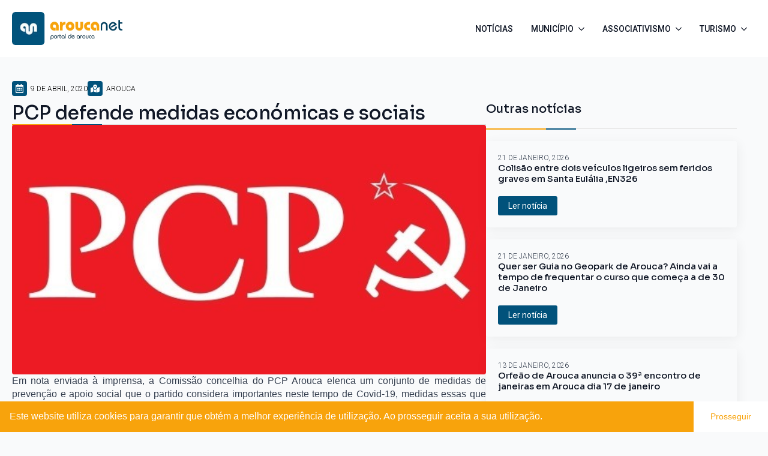

--- FILE ---
content_type: text/html; charset=UTF-8
request_url: https://aroucanet.com/2020/04/09/pcp-defende-medidas-economicas-e-sociais/
body_size: 10193
content:
<!doctype html>
<html lang="pt-PT">
<head>
    <meta charset="UTF-8">
    <meta name="viewport" content="width=device-width, initial-scale=1">
            <link rel='stylesheet' href='https://aroucanet.com/wp-content/plugins/breakdance/plugin/themeless/normalize.min.css'>
        <title>PCP defende medidas económicas e sociais &#8211; aroucanet</title>
<meta name='robots' content='max-image-preview:large' />
<!-- aroucanet.com is managing ads with Advanced Ads 1.56.3 --><script id="arouc-ready">
			window.advanced_ads_ready=function(e,a){a=a||"complete";var d=function(e){return"interactive"===a?"loading"!==e:"complete"===e};d(document.readyState)?e():document.addEventListener("readystatechange",(function(a){d(a.target.readyState)&&e()}),{once:"interactive"===a})},window.advanced_ads_ready_queue=window.advanced_ads_ready_queue||[];		</script>
		<style id='wp-img-auto-sizes-contain-inline-css' type='text/css'>
img:is([sizes=auto i],[sizes^="auto," i]){contain-intrinsic-size:3000px 1500px}
/*# sourceURL=wp-img-auto-sizes-contain-inline-css */
</style>
<style id='classic-theme-styles-inline-css' type='text/css'>
/*! This file is auto-generated */
.wp-block-button__link{color:#fff;background-color:#32373c;border-radius:9999px;box-shadow:none;text-decoration:none;padding:calc(.667em + 2px) calc(1.333em + 2px);font-size:1.125em}.wp-block-file__button{background:#32373c;color:#fff;text-decoration:none}
/*# sourceURL=/wp-includes/css/classic-themes.min.css */
</style>
<link rel='stylesheet' id='nsc_bar_nice-cookie-consent-css' href='https://aroucanet.com/wp-content/plugins/beautiful-and-responsive-cookie-consent/public/cookieNSCconsent.min.css?ver=4.5.4' type='text/css' media='all' />
<link rel="canonical" href="https://aroucanet.com/2020/04/09/pcp-defende-medidas-economicas-e-sociais/" />
<script  async src="https://pagead2.googlesyndication.com/pagead/js/adsbygoogle.js?client=ca-pub-6005602216338395" crossorigin="anonymous"></script><link rel="icon" href="https://aroucanet.com/wp-content/uploads/2023/09/cropped-favicon-32x32.png" sizes="32x32" />
<link rel="icon" href="https://aroucanet.com/wp-content/uploads/2023/09/cropped-favicon-192x192.png" sizes="192x192" />
<link rel="apple-touch-icon" href="https://aroucanet.com/wp-content/uploads/2023/09/cropped-favicon-180x180.png" />
<meta name="msapplication-TileImage" content="https://aroucanet.com/wp-content/uploads/2023/09/cropped-favicon-270x270.png" />
<!-- [HEADER ASSETS] -->


<link rel="stylesheet" href="https://aroucanet.com/wp-content/plugins/breakdance/subplugins/breakdance-elements/dependencies-files/awesome-menu@1/awesome-menu.css?bd_ver=1.5.0" />
<link rel="stylesheet" href="https://fonts.googleapis.com/css2?family=Roboto:ital,wght@0,100;0,200;0,300;0,400;0,500;0,600;0,700;0,800;0,900;1,100;1,200;1,300;1,400;1,500;1,600;1,700;1,800;1,900&family=Sora:ital,wght@0,100;0,200;0,300;0,400;0,500;0,600;0,700;0,800;0,900;1,100;1,200;1,300;1,400;1,500;1,600;1,700;1,800;1,900&display=swap" />

<link rel="stylesheet" href="https://aroucanet.com/wp-content/uploads/breakdance/css/post-3878-defaults.css?v=e020a1fee5baf7a28a3b7cc29e5b06d7" />

<link rel="stylesheet" href="https://aroucanet.com/wp-content/uploads/breakdance/css/post-260-defaults.css?v=76530c248fef21af1d4b09b7e7ab03e4" />

<link rel="stylesheet" href="https://aroucanet.com/wp-content/uploads/breakdance/css/post-16-defaults.css?v=72f001d2a899f222c422db2790dcc171" />

<link rel="stylesheet" href="https://aroucanet.com/wp-content/uploads/breakdance/css/post-174-defaults.css?v=06a7eec7152c062e7e576ff2008c41ac" />

<link rel="stylesheet" href="https://aroucanet.com/wp-content/uploads/breakdance/css/global-settings.css?v=f0d979c7c142a62e4e4eed74bde26af8" />

<link rel="stylesheet" href="https://aroucanet.com/wp-content/uploads/breakdance/css/selectors.css?v=d41d8cd98f00b204e9800998ecf8427e" />



<link rel="stylesheet" href="https://aroucanet.com/wp-content/uploads/breakdance/css/post-3878.css?v=938855dc52620c2c88e2d352a03887fb" />

<link rel="stylesheet" href="https://aroucanet.com/wp-content/uploads/breakdance/css/post-260.css?v=848db06a9d10935dfccfe14d29088064" />

<link rel="stylesheet" href="https://aroucanet.com/wp-content/uploads/breakdance/css/post-16.css?v=3d076d7412f7ad04a92d12891ec364c3" />

<link rel="stylesheet" href="https://aroucanet.com/wp-content/uploads/breakdance/css/post-174.css?v=8032912395368ee9f63f308a75c1840f" />
<!-- [/EOF HEADER ASSETS] --></head>
<body class="wp-singular post-template-default single single-post postid-3363 single-format-standard wp-theme-breakdance-zero-theme-master breakdance aa-prefix-arouc-">
        <div class='breakdance'><header class="bde-header-builder-16-102 bde-header-builder bde-header-builder--sticky bde-header-builder--sticky-scroll-slide" data-sticky-scroll-hide-after="100" data-sticky-reveal-on-scroll-up="yes">

<div class="bde-header-builder__container"><div class="bde-image-16-103 bde-image">
  





<figure class="breakdance-image breakdance-image--21">
	<div class="breakdance-image-container">
		<div class="breakdance-image-clip">
						<a class="breakdance-image-link breakdance-image-link--url" href="https://aroucanet.com" target="_self" rel="noopener" data-sub-html="" data-lg-size="-">
				
				
					      
  
  
  
  
      
      <img
      class="breakdance-image-object"
      src="https://aroucanet.com/wp-content/uploads/2023/09/logo-aroucanet.webp"
      width="315"
      height="94"
      
      
                        srcset="https://aroucanet.com/wp-content/uploads/2023/09/logo-aroucanet.webp 315w, https://aroucanet.com/wp-content/uploads/2023/09/logo-aroucanet-300x90.webp 300w"
                                sizes="(max-width: 315px) 100vw, 315px"
                  >
  

					
							</a>
					</div>
	</div>

	</figure>

</div><div class="bde-wp-menu-16-104 bde-wp-menu">


      
        
    <nav class="breakdance-menu breakdance-menu--collapse    ">
    <button class="breakdance-menu-toggle breakdance-menu-toggle--squeeze" type="button" aria-label="Open Menu" aria-expanded="false" aria-controls="menu-104">
                  <span class="breakdance-menu-toggle-icon">
            <span class="breakdance-menu-toggle-lines"></span>
          </span>
            </button>
    
  <ul class="breakdance-menu-list" id="menu-104">
      
  
    <li id="menu-item-3922" class="menu-item menu-item-type-post_type menu-item-object-page current_page_parent menu-item-3922 breakdance-menu-item"><a href="https://aroucanet.com/noticias/" class="breakdance-menu-link">Notícias</a></li>
<li id="menu-item-439" class="menu-item menu-item-type-custom menu-item-object-custom menu-item-has-children menu-item-439 breakdance-menu-item breakdance-dropdown breakdance-dropdown--wp"><div class="breakdance-dropdown-toggle"><a href="#" class="breakdance-menu-link" aria-expanded="false">Município</a><button class="breakdance-menu-link-arrow" type="button" aria-expanded="false" aria-label="Município Submenu"></button></div><div class="breakdance-dropdown-floater" aria-hidden="true">
  <div class="breakdance-dropdown-body">
    <div class="breakdance-dropdown-section">
<ul class="breakdance-dropdown-links">
	<li id="menu-item-112" class="menu-item menu-item-type-post_type menu-item-object-page menu-item-112 breakdance-dropdown-item"><a href="https://aroucanet.com/municipio/camara-municipal/" class="breakdance-dropdown-link"><span class="breakdance-dropdown-link__text">Câmara Municipal</span></a></li>
	<li id="menu-item-113" class="menu-item menu-item-type-post_type menu-item-object-page menu-item-113 breakdance-dropdown-item"><a href="https://aroucanet.com/municipio/escolas/" class="breakdance-dropdown-link"><span class="breakdance-dropdown-link__text">Escolas</span></a></li>
	<li id="menu-item-114" class="menu-item menu-item-type-post_type menu-item-object-page menu-item-114 breakdance-dropdown-item"><a href="https://aroucanet.com/municipio/freguesias/" class="breakdance-dropdown-link"><span class="breakdance-dropdown-link__text">Freguesias</span></a></li>
	<li id="menu-item-115" class="menu-item menu-item-type-post_type menu-item-object-page menu-item-115 breakdance-dropdown-item"><a href="https://aroucanet.com/municipio/geminacoes/" class="breakdance-dropdown-link"><span class="breakdance-dropdown-link__text">Geminações</span></a></li>
	<li id="menu-item-116" class="menu-item menu-item-type-post_type menu-item-object-page menu-item-116 breakdance-dropdown-item"><a href="https://aroucanet.com/municipio/r-r-arouca/" class="breakdance-dropdown-link"><span class="breakdance-dropdown-link__text">R R Arouca</span></a></li>
	<li id="menu-item-240" class="menu-item menu-item-type-custom menu-item-object-custom menu-item-240 breakdance-dropdown-item"><a href="https://aroucanet.com/municipio/resumo-historico/introducao/" class="breakdance-dropdown-link"><span class="breakdance-dropdown-link__text">Resumo Histórico</span></a></li>
</ul>
    </div>
  </div>
</div></li>
<li id="menu-item-440" class="menu-item menu-item-type-custom menu-item-object-custom menu-item-has-children menu-item-440 breakdance-menu-item breakdance-dropdown breakdance-dropdown--wp"><div class="breakdance-dropdown-toggle"><a href="#" class="breakdance-menu-link" aria-expanded="false">Associativismo</a><button class="breakdance-menu-link-arrow" type="button" aria-expanded="false" aria-label="Associativismo Submenu"></button></div><div class="breakdance-dropdown-floater" aria-hidden="true">
  <div class="breakdance-dropdown-body">
    <div class="breakdance-dropdown-section">
<ul class="breakdance-dropdown-links">
	<li id="menu-item-96" class="menu-item menu-item-type-post_type menu-item-object-page menu-item-96 breakdance-dropdown-item"><a href="https://aroucanet.com/associativismo/adesao/" class="breakdance-dropdown-link"><span class="breakdance-dropdown-link__text">Adesão</span></a></li>
	<li id="menu-item-97" class="menu-item menu-item-type-post_type menu-item-object-page menu-item-97 breakdance-dropdown-item"><a href="https://aroucanet.com/associativismo/associacoes/" class="breakdance-dropdown-link"><span class="breakdance-dropdown-link__text">Associações</span></a></li>
	<li id="menu-item-98" class="menu-item menu-item-type-post_type menu-item-object-page menu-item-98 breakdance-dropdown-item"><a href="https://aroucanet.com/associativismo/associacoes-no-mundo/" class="breakdance-dropdown-link"><span class="breakdance-dropdown-link__text">Associações no Mundo</span></a></li>
</ul>
    </div>
  </div>
</div></li>
<li id="menu-item-441" class="menu-item menu-item-type-custom menu-item-object-custom menu-item-has-children menu-item-441 breakdance-menu-item breakdance-dropdown breakdance-dropdown--wp"><div class="breakdance-dropdown-toggle"><a href="#" class="breakdance-menu-link" aria-expanded="false">Turismo</a><button class="breakdance-menu-link-arrow" type="button" aria-expanded="false" aria-label="Turismo Submenu"></button></div><div class="breakdance-dropdown-floater" aria-hidden="true">
  <div class="breakdance-dropdown-body">
    <div class="breakdance-dropdown-section">
<ul class="breakdance-dropdown-links">
	<li id="menu-item-120" class="menu-item menu-item-type-post_type menu-item-object-page menu-item-120 breakdance-dropdown-item"><a href="https://aroucanet.com/turismo/alojamento/" class="breakdance-dropdown-link"><span class="breakdance-dropdown-link__text">Alojamento</span></a></li>
	<li id="menu-item-121" class="menu-item menu-item-type-post_type menu-item-object-page menu-item-121 breakdance-dropdown-item"><a href="https://aroucanet.com/turismo/gastronomia/" class="breakdance-dropdown-link"><span class="breakdance-dropdown-link__text">Gastronomia</span></a></li>
	<li id="menu-item-122" class="menu-item menu-item-type-post_type menu-item-object-page menu-item-122 breakdance-dropdown-item"><a href="https://aroucanet.com/turismo/patrimonio-geologico/" class="breakdance-dropdown-link"><span class="breakdance-dropdown-link__text">Património Geológico</span></a></li>
	<li id="menu-item-528" class="menu-item menu-item-type-custom menu-item-object-custom menu-item-528 breakdance-dropdown-item"><a href="https://aroucanet.com/turismo/patrimonio-historico/a-capela-da-misericordia/" class="breakdance-dropdown-link"><span class="breakdance-dropdown-link__text">Património Histórico</span></a></li>
	<li id="menu-item-124" class="menu-item menu-item-type-post_type menu-item-object-page menu-item-124 breakdance-dropdown-item"><a href="https://aroucanet.com/turismo/percursos-pedestres/" class="breakdance-dropdown-link"><span class="breakdance-dropdown-link__text">Percursos Pedestres</span></a></li>
	<li id="menu-item-125" class="menu-item menu-item-type-post_type menu-item-object-page menu-item-125 breakdance-dropdown-item"><a href="https://aroucanet.com/turismo/recreio-e-lazer/" class="breakdance-dropdown-link"><span class="breakdance-dropdown-link__text">Recreio e Lazer</span></a></li>
</ul>
    </div>
  </div>
</div></li>

  </ul>
  </nav>


</div></div>


</header><section class="bde-section-16-105 bde-section">
  
	



<div class="section-container"></div>
</section></div><div class='breakdance'><section class="bde-section-3878-103 bde-section">
  
	



<div class="section-container"><ul class="bde-post-meta-3878-113 bde-post-meta">
        <li class="ee-postmeta-date-wrap">
                <div class="ee-postmeta-icon breakdance-icon-atom"><svg xmlns="http://www.w3.org/2000/svg" viewBox="0 0 448 512"><!-- Font Awesome Free 5.15.1 by @fontawesome - https://fontawesome.com License - https://fontawesome.com/license/free (Icons: CC BY 4.0, Fonts: SIL OFL 1.1, Code: MIT License) --><path d="M148 288h-40c-6.6 0-12-5.4-12-12v-40c0-6.6 5.4-12 12-12h40c6.6 0 12 5.4 12 12v40c0 6.6-5.4 12-12 12zm108-12v-40c0-6.6-5.4-12-12-12h-40c-6.6 0-12 5.4-12 12v40c0 6.6 5.4 12 12 12h40c6.6 0 12-5.4 12-12zm96 0v-40c0-6.6-5.4-12-12-12h-40c-6.6 0-12 5.4-12 12v40c0 6.6 5.4 12 12 12h40c6.6 0 12-5.4 12-12zm-96 96v-40c0-6.6-5.4-12-12-12h-40c-6.6 0-12 5.4-12 12v40c0 6.6 5.4 12 12 12h40c6.6 0 12-5.4 12-12zm-96 0v-40c0-6.6-5.4-12-12-12h-40c-6.6 0-12 5.4-12 12v40c0 6.6 5.4 12 12 12h40c6.6 0 12-5.4 12-12zm192 0v-40c0-6.6-5.4-12-12-12h-40c-6.6 0-12 5.4-12 12v40c0 6.6 5.4 12 12 12h40c6.6 0 12-5.4 12-12zm96-260v352c0 26.5-21.5 48-48 48H48c-26.5 0-48-21.5-48-48V112c0-26.5 21.5-48 48-48h48V12c0-6.6 5.4-12 12-12h40c6.6 0 12 5.4 12 12v52h128V12c0-6.6 5.4-12 12-12h40c6.6 0 12 5.4 12 12v52h48c26.5 0 48 21.5 48 48zm-48 346V160H48v298c0 3.3 2.7 6 6 6h340c3.3 0 6-2.7 6-6z"/></svg></div>        <span class="ee-postmeta-date">9 de Abril, 2020</span>
                </li>
        <li class="ee-postmeta-terms-wrap"><div class="ee-postmeta-icon breakdance-icon-atom"><svg xmlns="http://www.w3.org/2000/svg" viewBox="0 0 576 512"><!-- Font Awesome Free 5.15.1 by @fontawesome - https://fontawesome.com License - https://fontawesome.com/license/free (Icons: CC BY 4.0, Fonts: SIL OFL 1.1, Code: MIT License) --><path d="M288 0c-69.59 0-126 56.41-126 126 0 56.26 82.35 158.8 113.9 196.02 6.39 7.54 17.82 7.54 24.2 0C331.65 284.8 414 182.26 414 126 414 56.41 357.59 0 288 0zm0 168c-23.2 0-42-18.8-42-42s18.8-42 42-42 42 18.8 42 42-18.8 42-42 42zM20.12 215.95A32.006 32.006 0 0 0 0 245.66v250.32c0 11.32 11.43 19.06 21.94 14.86L160 448V214.92c-8.84-15.98-16.07-31.54-21.25-46.42L20.12 215.95zM288 359.67c-14.07 0-27.38-6.18-36.51-16.96-19.66-23.2-40.57-49.62-59.49-76.72v182l192 64V266c-18.92 27.09-39.82 53.52-59.49 76.72-9.13 10.77-22.44 16.95-36.51 16.95zm266.06-198.51L416 224v288l139.88-55.95A31.996 31.996 0 0 0 576 426.34V176.02c0-11.32-11.43-19.06-21.94-14.86z"/></svg></div><span class="ee-postmeta-term">Arouca</span></li>
</ul><div class="bde-columns-3878-104 bde-columns"><div class="bde-column-3878-105 bde-column">
  
	



<h3 class="bde-heading-3878-102 bde-heading">
PCP defende medidas económicas e sociais
</h3><div class="bde-globalblock-3878-107 bde-globalblock">
<div class='breakdance'><div class="bde-div-260-100 bde-div">
  
	



<div class="bde-fancy-divider-260-101 bde-fancy-divider">


<div class="bde-fancy-divider__wrapper">
  <div class="bde-fancy-divider__separator   ">
  	  </div>
</div>

</div><div class="bde-fancy-divider-260-102 bde-fancy-divider">


<div class="bde-fancy-divider__wrapper">
  <div class="bde-fancy-divider__separator   ">
  	  </div>
</div>

</div><div class="bde-fancy-divider-260-103 bde-fancy-divider">


<div class="bde-fancy-divider__wrapper">
  <div class="bde-fancy-divider__separator   ">
  	  </div>
</div>

</div>
</div></div>
</div><div class="bde-image-3878-111 bde-image">

  





<figure class="breakdance-image breakdance-image--1839">
	<div class="breakdance-image-container">
		<div class="breakdance-image-clip">
			
				
					      
  
  
  
  
      
      <img
      class="breakdance-image-object"
      src="https://aroucanet.com/wp-content/uploads/2023/10/280920162201-14-PartidoComunistaPortugus.jpg"
      width="570"
      height="300"
      
      
          >
  

					
						</div>
	</div>

	</figure>


</div><div class="bde-rich-text-3878-112 bde-rich-text breakdance-rich-text-styles">
<p align="justify"><span style="font-family: Calibri, sans-serif;"><span style="font-size: medium;">Em nota enviada à imprensa, a Comissão concelhia do PCP Arouca elenca um conjunto de medidas de prevenção e apoio social que o partido considera importantes neste tempo de Covid-19, medidas essas que foram apresentadas pelo líder do Grupo Parlamentar do PCP, João Oliveira, na Assembleia da República.</span></span></p>
<p align="justify"><span style="font-family: Calibri, sans-serif;"><span style="font-size: medium;">Fique com o comunicado.</span></span></p>
<p align="justify">“<span style="font-family: Calibri, sans-serif;"><span style="font-size: medium;">I – No passado dia 2 de Abril, aniversário da aprovação da Constituição, o líder do Grupo Parlamentar do PCP, João Oliveira, referiu na Assembleia da República: <b>defendemos medidas de prevenção e apoio social e distanciamo-nos do Estado de Emergência</b>.</span></span></p>
<p align="justify"><span style="font-family: Calibri, sans-serif;"><span style="font-size: medium;">II &#8211; <b>Necessitamos de medidas de prevenção</b>, as que as Autoridades de Saúde Pública têm decretado &#8211; e que os portugueses de um modo geral têm cumprido – ou outras que as mesmas autoridades venham a considerar necessárias.</span></span></p>
<p align="justify"><span style="font-family: Calibri, sans-serif;"><span style="font-size: medium;">III &#8211; <b>Necessitamos de medidas económicas e sociais de maior fôlego</b>:</span></span></p>
<p align="justify"><span style="font-family: Calibri, sans-serif;"><span style="font-size: medium;">&#8211; de reforço do Serviço Nacional de Saúde, exaurido por um desinvestimento contínuo nas duas últimas décadas (encerramento de maternidades, valências hospitalares, serviços de urgência, eliminação de camas e diminuição dos direitos dos seus trabalhadores). Aliás, é sinal desse desinvestimento no Serviço Nacional de Saúde, o encerramento, neste período de surto pandémico, dos serviços de saúde em Alvarenga e Rossas juntando-se ao que já ocorria em Chave (desde o Verão passado, por motivo de doença do médico;</span></span></p>
<p align="justify"><span style="font-family: Calibri, sans-serif;"><span style="font-size: medium;">&#8211; de protecção para aqueles que têm de continuar a trabalhar e daqueles que integram grupos sociais mais vulneráveis; </span></span></p>
<p align="justify"><span style="font-family: Calibri, sans-serif;"><span style="font-size: medium;">&#8211; de protecção ao emprego e que se oponham à lei da selva que vai alastrando; </span></span></p>
<p align="justify"><span style="font-family: Calibri, sans-serif;"><span style="font-size: medium;">&#8211; de apoios à produção nacional, designadamente à produção agro-alimentar, tal é a dependência externa do país;</span></span></p>
<p align="justify"><span style="font-family: Calibri, sans-serif;"><span style="font-size: medium;">&#8211; de apoios sociais para fazer face à redução de rendimentos dos agregados familiares abrangidos pela obrigação de acompanhar os filhos menores de 12 anos, sujeitos ao Lay-off, ao despedimento e, dos casos mais graves, à cessação dos “contratos de prestação de serviços”, no caso dos trabalhadores independentes.</span></span></p>
<p align="justify"><span style="font-family: Calibri, sans-serif;"><span style="font-size: medium;">IV &#8211; <b>Distanciamo-nos do Estado de Emergência</b>, porque não só não garante as medidas que os trabalhadores e as populações necessitam como consubstancia o cerceamento de direitos, liberdades e garantias e abre as portas para as entidades patronais irem mais longe na destruição dos direitos laborais.</span></span></p>
<p align="justify"><span style="font-family: Calibri, sans-serif;"><span style="font-size: medium;">VI &#8211; Sem desresponsabilizar o Estado Central nas suas obrigações e na necessidade de ir muito mais longe na prevenção e protecção dos trabalhadores e da população, é tempo, também, de se <b>ponderar a nível autárquico que apoio é possível garantir</b>, nomeadamente a consideração da possibilidade de moratórias e diferimentos de prazos de pagamento de taxas, tarifas ou rendas municipais.</span></span></p>
<p align="justify"><span style="font-family: Calibri, sans-serif;"><span style="font-size: medium;"><b>O PCP não aceita a suspensão da Democracia. Democracia só existe com conteúdo, com os direitos, liberdades e garantias conferidos pela Constituição da República Portuguesa de 1976.</b><b>”</b></span></span></p>

</div><div class="bde-fancy-divider-3878-118 bde-fancy-divider">


<div class="bde-fancy-divider__wrapper">
  <div class="bde-fancy-divider__separator   ">
  	  </div>
</div>

</div><div class="bde-adjacentposts-3878-117 bde-adjacentposts">

<a rel="prev" class="ee-adjacentposts-prev " href="https://aroucanet.com/2020/04/06/covid-19-camara-apoia-ipsss-servicos-de-saude-e-protecao-civil-com-material-de-protecao/">
              <div class="ee-adjacentposts-icon">
            <svg xmlns="http://www.w3.org/2000/svg" viewBox="0 0 448 512"><!-- Font Awesome Free 5.15.1 by @fontawesome - https://fontawesome.com License - https://fontawesome.com/license/free (Icons: CC BY 4.0, Fonts: SIL OFL 1.1, Code: MIT License) --><path d="M400 480H48c-26.51 0-48-21.49-48-48V80c0-26.51 21.49-48 48-48h352c26.51 0 48 21.49 48 48v352c0 26.51-21.49 48-48 48zM259.515 124.485l-123.03 123.03c-4.686 4.686-4.686 12.284 0 16.971l123.029 123.029c7.56 7.56 20.485 2.206 20.485-8.485V132.971c.001-10.691-12.925-16.045-20.484-8.486z"/></svg>        </div>
          <div class="ee-adjacentposts-content">
                    <span class="ee-adjacentposts-label">Notícia anterior</span>              <h4 class="ee-adjacentposts-title">COVID-19 | Câmara apoia IPSS’s, serviços de saúde e proteção civil com material de proteção</h4>             </div>
</a>

<a rel="next" class="ee-adjacentposts-next " href="https://aroucanet.com/2020/04/09/fpf-termina-campeonato-de-portugal-f-c-arouca-ja-reagiu/">
    <div class="ee-adjacentposts-content">
                    <span class="ee-adjacentposts-label">Notícia seguinte</span>              <h4 class="ee-adjacentposts-title">FPF termina Campeonato de Portugal. F.C. Arouca já reagiu.</h4>             </div>
            <div class="ee-adjacentposts-icon">
            <svg xmlns="http://www.w3.org/2000/svg" viewBox="0 0 448 512"><!-- Font Awesome Free 5.15.1 by @fontawesome - https://fontawesome.com License - https://fontawesome.com/license/free (Icons: CC BY 4.0, Fonts: SIL OFL 1.1, Code: MIT License) --><path d="M48 32h352c26.51 0 48 21.49 48 48v352c0 26.51-21.49 48-48 48H48c-26.51 0-48-21.49-48-48V80c0-26.51 21.49-48 48-48zm140.485 355.515l123.029-123.029c4.686-4.686 4.686-12.284 0-16.971l-123.029-123.03c-7.56-7.56-20.485-2.206-20.485 8.485v246.059c0 10.691 12.926 16.045 20.485 8.486z"/></svg>        </div>
      </a>

</div>
</div><div class="bde-column-3878-109 bde-column">
  
	



<h5 class="bde-heading-3878-115 bde-heading">
Outras notícias
</h5><div class="bde-globalblock-3878-116 bde-globalblock">
<div class='breakdance'><div class="bde-div-260-100 bde-div">
  
	



<div class="bde-fancy-divider-260-101 bde-fancy-divider">


<div class="bde-fancy-divider__wrapper">
  <div class="bde-fancy-divider__separator   ">
  	  </div>
</div>

</div><div class="bde-fancy-divider-260-102 bde-fancy-divider">


<div class="bde-fancy-divider__wrapper">
  <div class="bde-fancy-divider__separator   ">
  	  </div>
</div>

</div><div class="bde-fancy-divider-260-103 bde-fancy-divider">


<div class="bde-fancy-divider__wrapper">
  <div class="bde-fancy-divider__separator   ">
  	  </div>
</div>

</div>
</div></div>
</div><div class="bde-post-list-3878-114 bde-post-list">
<div class="ee-posts ee-posts-list">    <article class="ee-post">
        
        
        
        <div class="ee-post-wrap">
            
                            <h3 class="ee-post-title">
                    <a class="ee-post-title-link" href="https://aroucanet.com/2026/01/21/colisao-entre-dois-veiculos-ligeiros-sem-feridos-graves-em-santa-eulalia-en326/" >
                        Colisão entre dois veículos ligeiros sem feridos graves  em Santa Eulália ,EN326                    </a>
                </h3>
                            <div class="ee-post-meta">
                                                                                <span class="ee-post-meta-date ee-post-meta-item">
                                    21 de Janeiro, 2026                                </span>
                                                
                </div>
            
    
                                    
    
    
    
    
            
                    
            
            

    
    
    
    
    <a class="breakdance-link button-atom button-atom--custom ee-post-button" href="https://aroucanet.com/2026/01/21/colisao-entre-dois-veiculos-ligeiros-sem-feridos-graves-em-santa-eulalia-en326/" target="_self" data-type=""  >

    
        <span class="button-atom__text">Ler notícia</span>

        
        
                </a>

    




            
        </div>

            </article>

    <article class="ee-post">
        
        
        
        <div class="ee-post-wrap">
            
                            <h3 class="ee-post-title">
                    <a class="ee-post-title-link" href="https://aroucanet.com/2026/01/21/quer-ser-guia-no-geopark-de-arouca-ainda-vai-a-tempo-de-frequentar-o-curso-que-comeca-a-de-30-de-janeiro/" >
                        Quer ser Guia  no Geopark de Arouca? Ainda vai a tempo de  frequentar o curso que começa a  de 30 de Janeiro                    </a>
                </h3>
                            <div class="ee-post-meta">
                                                                                <span class="ee-post-meta-date ee-post-meta-item">
                                    21 de Janeiro, 2026                                </span>
                                                
                </div>
            
    
                                    
    
    
    
    
            
                    
            
            

    
    
    
    
    <a class="breakdance-link button-atom button-atom--custom ee-post-button" href="https://aroucanet.com/2026/01/21/quer-ser-guia-no-geopark-de-arouca-ainda-vai-a-tempo-de-frequentar-o-curso-que-comeca-a-de-30-de-janeiro/" target="_self" data-type=""  >

    
        <span class="button-atom__text">Ler notícia</span>

        
        
                </a>

    




            
        </div>

            </article>

    <article class="ee-post">
        
        
        
        <div class="ee-post-wrap">
            
                            <h3 class="ee-post-title">
                    <a class="ee-post-title-link" href="https://aroucanet.com/2026/01/13/orfeao-de-arouca-anuncia-o-39a-encontro-de-janeiras-em-arouca-dia-17-de-janeiro/" >
                        Orfeão de Arouca anuncia o 39ª encontro de janeiras em Arouca dia 17 de janeiro                    </a>
                </h3>
                            <div class="ee-post-meta">
                                                                                <span class="ee-post-meta-date ee-post-meta-item">
                                    13 de Janeiro, 2026                                </span>
                                                
                </div>
            
    
                                    
    
    
    
    
            
                    
            
            

    
    
    
    
    <a class="breakdance-link button-atom button-atom--custom ee-post-button" href="https://aroucanet.com/2026/01/13/orfeao-de-arouca-anuncia-o-39a-encontro-de-janeiras-em-arouca-dia-17-de-janeiro/" target="_self" data-type=""  >

    
        <span class="button-atom__text">Ler notícia</span>

        
        
                </a>

    




            
        </div>

            </article>

    <article class="ee-post">
        
        
        
        <div class="ee-post-wrap">
            
                            <h3 class="ee-post-title">
                    <a class="ee-post-title-link" href="https://aroucanet.com/2026/01/13/rafting-no-rio-paiva-6aedicao-de-13-de-janeiro-a-6-de-fevereiro/" >
                        Rafting no Rio Paiva , 6ªedição de 13 de Janeiro a 6 de Fevereiro                    </a>
                </h3>
                            <div class="ee-post-meta">
                                                                                <span class="ee-post-meta-date ee-post-meta-item">
                                    13 de Janeiro, 2026                                </span>
                                                
                </div>
            
    
                                    
    
    
    
    
            
                    
            
            

    
    
    
    
    <a class="breakdance-link button-atom button-atom--custom ee-post-button" href="https://aroucanet.com/2026/01/13/rafting-no-rio-paiva-6aedicao-de-13-de-janeiro-a-6-de-fevereiro/" target="_self" data-type=""  >

    
        <span class="button-atom__text">Ler notícia</span>

        
        
                </a>

    




            
        </div>

            </article>

</div>
</div>
</div></div></div>
</section></div><div class='breakdance'><section class="bde-section-174-100 bde-section">
  
	



<div class="section-container"><div class="bde-columns-174-101 bde-columns"><div class="bde-column-174-102 bde-column">
  
	



<div class="bde-image-174-104 bde-image">
  





<figure class="breakdance-image breakdance-image--21">
	<div class="breakdance-image-container">
		<div class="breakdance-image-clip">
						<a class="breakdance-image-link breakdance-image-link--url" href="https://aroucanet.com/" target="_self" rel="noopener" data-sub-html="" data-lg-size="-">
				
				
					      
  
  
  
  
      
      <img
      class="breakdance-image-object"
      src="https://aroucanet.com/wp-content/uploads/2023/09/logo-aroucanet.webp"
      width="315"
      height="94"
      
      
                        srcset="https://aroucanet.com/wp-content/uploads/2023/09/logo-aroucanet.webp 315w, https://aroucanet.com/wp-content/uploads/2023/09/logo-aroucanet-300x90.webp 300w"
                                sizes="(max-width: 315px) 100vw, 315px"
                  >
  

					
							</a>
					</div>
	</div>

	</figure>

</div>
</div><div class="bde-column-174-103 bde-column">
  
	



<div class="bde-menu-174-105 bde-menu">


      
        
    <nav class="breakdance-menu breakdance-menu--collapse    ">
    <button class="breakdance-menu-toggle breakdance-menu-toggle--squeeze" type="button" aria-label="Open Menu" aria-expanded="false" aria-controls="menu-105">
                  <span class="breakdance-menu-toggle-icon">
            <span class="breakdance-menu-toggle-lines"></span>
          </span>
            </button>
    
  <ul class="breakdance-menu-list" id="menu-105">
      
  
    <li class="breakdance-menu-item-174-106 breakdance-menu-item">
        
            
            

    
    
    
    
    <a class="breakdance-link breakdance-menu-link" href="https://aroucanet.com/acerca/" target="_self" data-type="url"  >
  Sobre o portal
    </a>

</li><li class="breakdance-menu-item-174-114 breakdance-menu-item">
        
            
            

    
    
    
    
    <a class="breakdance-link breakdance-menu-link" href="https://aroucanet.com/parceiros/" target="_self" data-type="url"  >
  Parceiros
    </a>

</li><li class="breakdance-menu-item-174-115 breakdance-menu-item">
        
            
            

    
    
    
    
    <a class="breakdance-link breakdance-menu-link" href="#" target="_self" data-type=""  >
  Contactos
    </a>

</li>
  </ul>
  </nav>


</div>
</div></div><div class="bde-fancy-divider-174-116 bde-fancy-divider">


<div class="bde-fancy-divider__wrapper">
  <div class="bde-fancy-divider__separator   ">
  	  </div>
</div>

</div><div class="bde-div-174-119 bde-div">
  
	



<div class="bde-text-174-120 bde-text">
 © 2026 Todos os direitos reservados
</div><div class="bde-rich-text-174-118 bde-rich-text breakdance-rich-text-styles">
<p>Desenvolvido por <a target="_blank" href="http://www.energica.com.pt/">[+|-] Enérgica</a></p>
</div>
</div></div>
</section></div>    <script type="speculationrules">
{"prefetch":[{"source":"document","where":{"and":[{"href_matches":"/*"},{"not":{"href_matches":["/wp-*.php","/wp-admin/*","/wp-content/uploads/*","/wp-content/*","/wp-content/plugins/*","/wp-content/themes/breakdance-zero-theme-master/*","/*\\?(.+)"]}},{"not":{"selector_matches":"a[rel~=\"nofollow\"]"}},{"not":{"selector_matches":".no-prefetch, .no-prefetch a"}}]},"eagerness":"conservative"}]}
</script>
<style id='global-styles-inline-css' type='text/css'>
:root{--wp--preset--aspect-ratio--square: 1;--wp--preset--aspect-ratio--4-3: 4/3;--wp--preset--aspect-ratio--3-4: 3/4;--wp--preset--aspect-ratio--3-2: 3/2;--wp--preset--aspect-ratio--2-3: 2/3;--wp--preset--aspect-ratio--16-9: 16/9;--wp--preset--aspect-ratio--9-16: 9/16;--wp--preset--color--black: #000000;--wp--preset--color--cyan-bluish-gray: #abb8c3;--wp--preset--color--white: #ffffff;--wp--preset--color--pale-pink: #f78da7;--wp--preset--color--vivid-red: #cf2e2e;--wp--preset--color--luminous-vivid-orange: #ff6900;--wp--preset--color--luminous-vivid-amber: #fcb900;--wp--preset--color--light-green-cyan: #7bdcb5;--wp--preset--color--vivid-green-cyan: #00d084;--wp--preset--color--pale-cyan-blue: #8ed1fc;--wp--preset--color--vivid-cyan-blue: #0693e3;--wp--preset--color--vivid-purple: #9b51e0;--wp--preset--gradient--vivid-cyan-blue-to-vivid-purple: linear-gradient(135deg,rgb(6,147,227) 0%,rgb(155,81,224) 100%);--wp--preset--gradient--light-green-cyan-to-vivid-green-cyan: linear-gradient(135deg,rgb(122,220,180) 0%,rgb(0,208,130) 100%);--wp--preset--gradient--luminous-vivid-amber-to-luminous-vivid-orange: linear-gradient(135deg,rgb(252,185,0) 0%,rgb(255,105,0) 100%);--wp--preset--gradient--luminous-vivid-orange-to-vivid-red: linear-gradient(135deg,rgb(255,105,0) 0%,rgb(207,46,46) 100%);--wp--preset--gradient--very-light-gray-to-cyan-bluish-gray: linear-gradient(135deg,rgb(238,238,238) 0%,rgb(169,184,195) 100%);--wp--preset--gradient--cool-to-warm-spectrum: linear-gradient(135deg,rgb(74,234,220) 0%,rgb(151,120,209) 20%,rgb(207,42,186) 40%,rgb(238,44,130) 60%,rgb(251,105,98) 80%,rgb(254,248,76) 100%);--wp--preset--gradient--blush-light-purple: linear-gradient(135deg,rgb(255,206,236) 0%,rgb(152,150,240) 100%);--wp--preset--gradient--blush-bordeaux: linear-gradient(135deg,rgb(254,205,165) 0%,rgb(254,45,45) 50%,rgb(107,0,62) 100%);--wp--preset--gradient--luminous-dusk: linear-gradient(135deg,rgb(255,203,112) 0%,rgb(199,81,192) 50%,rgb(65,88,208) 100%);--wp--preset--gradient--pale-ocean: linear-gradient(135deg,rgb(255,245,203) 0%,rgb(182,227,212) 50%,rgb(51,167,181) 100%);--wp--preset--gradient--electric-grass: linear-gradient(135deg,rgb(202,248,128) 0%,rgb(113,206,126) 100%);--wp--preset--gradient--midnight: linear-gradient(135deg,rgb(2,3,129) 0%,rgb(40,116,252) 100%);--wp--preset--font-size--small: 13px;--wp--preset--font-size--medium: 20px;--wp--preset--font-size--large: 36px;--wp--preset--font-size--x-large: 42px;--wp--preset--spacing--20: 0.44rem;--wp--preset--spacing--30: 0.67rem;--wp--preset--spacing--40: 1rem;--wp--preset--spacing--50: 1.5rem;--wp--preset--spacing--60: 2.25rem;--wp--preset--spacing--70: 3.38rem;--wp--preset--spacing--80: 5.06rem;--wp--preset--shadow--natural: 6px 6px 9px rgba(0, 0, 0, 0.2);--wp--preset--shadow--deep: 12px 12px 50px rgba(0, 0, 0, 0.4);--wp--preset--shadow--sharp: 6px 6px 0px rgba(0, 0, 0, 0.2);--wp--preset--shadow--outlined: 6px 6px 0px -3px rgb(255, 255, 255), 6px 6px rgb(0, 0, 0);--wp--preset--shadow--crisp: 6px 6px 0px rgb(0, 0, 0);}:where(.is-layout-flex){gap: 0.5em;}:where(.is-layout-grid){gap: 0.5em;}body .is-layout-flex{display: flex;}.is-layout-flex{flex-wrap: wrap;align-items: center;}.is-layout-flex > :is(*, div){margin: 0;}body .is-layout-grid{display: grid;}.is-layout-grid > :is(*, div){margin: 0;}:where(.wp-block-columns.is-layout-flex){gap: 2em;}:where(.wp-block-columns.is-layout-grid){gap: 2em;}:where(.wp-block-post-template.is-layout-flex){gap: 1.25em;}:where(.wp-block-post-template.is-layout-grid){gap: 1.25em;}.has-black-color{color: var(--wp--preset--color--black) !important;}.has-cyan-bluish-gray-color{color: var(--wp--preset--color--cyan-bluish-gray) !important;}.has-white-color{color: var(--wp--preset--color--white) !important;}.has-pale-pink-color{color: var(--wp--preset--color--pale-pink) !important;}.has-vivid-red-color{color: var(--wp--preset--color--vivid-red) !important;}.has-luminous-vivid-orange-color{color: var(--wp--preset--color--luminous-vivid-orange) !important;}.has-luminous-vivid-amber-color{color: var(--wp--preset--color--luminous-vivid-amber) !important;}.has-light-green-cyan-color{color: var(--wp--preset--color--light-green-cyan) !important;}.has-vivid-green-cyan-color{color: var(--wp--preset--color--vivid-green-cyan) !important;}.has-pale-cyan-blue-color{color: var(--wp--preset--color--pale-cyan-blue) !important;}.has-vivid-cyan-blue-color{color: var(--wp--preset--color--vivid-cyan-blue) !important;}.has-vivid-purple-color{color: var(--wp--preset--color--vivid-purple) !important;}.has-black-background-color{background-color: var(--wp--preset--color--black) !important;}.has-cyan-bluish-gray-background-color{background-color: var(--wp--preset--color--cyan-bluish-gray) !important;}.has-white-background-color{background-color: var(--wp--preset--color--white) !important;}.has-pale-pink-background-color{background-color: var(--wp--preset--color--pale-pink) !important;}.has-vivid-red-background-color{background-color: var(--wp--preset--color--vivid-red) !important;}.has-luminous-vivid-orange-background-color{background-color: var(--wp--preset--color--luminous-vivid-orange) !important;}.has-luminous-vivid-amber-background-color{background-color: var(--wp--preset--color--luminous-vivid-amber) !important;}.has-light-green-cyan-background-color{background-color: var(--wp--preset--color--light-green-cyan) !important;}.has-vivid-green-cyan-background-color{background-color: var(--wp--preset--color--vivid-green-cyan) !important;}.has-pale-cyan-blue-background-color{background-color: var(--wp--preset--color--pale-cyan-blue) !important;}.has-vivid-cyan-blue-background-color{background-color: var(--wp--preset--color--vivid-cyan-blue) !important;}.has-vivid-purple-background-color{background-color: var(--wp--preset--color--vivid-purple) !important;}.has-black-border-color{border-color: var(--wp--preset--color--black) !important;}.has-cyan-bluish-gray-border-color{border-color: var(--wp--preset--color--cyan-bluish-gray) !important;}.has-white-border-color{border-color: var(--wp--preset--color--white) !important;}.has-pale-pink-border-color{border-color: var(--wp--preset--color--pale-pink) !important;}.has-vivid-red-border-color{border-color: var(--wp--preset--color--vivid-red) !important;}.has-luminous-vivid-orange-border-color{border-color: var(--wp--preset--color--luminous-vivid-orange) !important;}.has-luminous-vivid-amber-border-color{border-color: var(--wp--preset--color--luminous-vivid-amber) !important;}.has-light-green-cyan-border-color{border-color: var(--wp--preset--color--light-green-cyan) !important;}.has-vivid-green-cyan-border-color{border-color: var(--wp--preset--color--vivid-green-cyan) !important;}.has-pale-cyan-blue-border-color{border-color: var(--wp--preset--color--pale-cyan-blue) !important;}.has-vivid-cyan-blue-border-color{border-color: var(--wp--preset--color--vivid-cyan-blue) !important;}.has-vivid-purple-border-color{border-color: var(--wp--preset--color--vivid-purple) !important;}.has-vivid-cyan-blue-to-vivid-purple-gradient-background{background: var(--wp--preset--gradient--vivid-cyan-blue-to-vivid-purple) !important;}.has-light-green-cyan-to-vivid-green-cyan-gradient-background{background: var(--wp--preset--gradient--light-green-cyan-to-vivid-green-cyan) !important;}.has-luminous-vivid-amber-to-luminous-vivid-orange-gradient-background{background: var(--wp--preset--gradient--luminous-vivid-amber-to-luminous-vivid-orange) !important;}.has-luminous-vivid-orange-to-vivid-red-gradient-background{background: var(--wp--preset--gradient--luminous-vivid-orange-to-vivid-red) !important;}.has-very-light-gray-to-cyan-bluish-gray-gradient-background{background: var(--wp--preset--gradient--very-light-gray-to-cyan-bluish-gray) !important;}.has-cool-to-warm-spectrum-gradient-background{background: var(--wp--preset--gradient--cool-to-warm-spectrum) !important;}.has-blush-light-purple-gradient-background{background: var(--wp--preset--gradient--blush-light-purple) !important;}.has-blush-bordeaux-gradient-background{background: var(--wp--preset--gradient--blush-bordeaux) !important;}.has-luminous-dusk-gradient-background{background: var(--wp--preset--gradient--luminous-dusk) !important;}.has-pale-ocean-gradient-background{background: var(--wp--preset--gradient--pale-ocean) !important;}.has-electric-grass-gradient-background{background: var(--wp--preset--gradient--electric-grass) !important;}.has-midnight-gradient-background{background: var(--wp--preset--gradient--midnight) !important;}.has-small-font-size{font-size: var(--wp--preset--font-size--small) !important;}.has-medium-font-size{font-size: var(--wp--preset--font-size--medium) !important;}.has-large-font-size{font-size: var(--wp--preset--font-size--large) !important;}.has-x-large-font-size{font-size: var(--wp--preset--font-size--x-large) !important;}
/*# sourceURL=global-styles-inline-css */
</style>
<script type="text/javascript" src="https://aroucanet.com/wp-content/plugins/beautiful-and-responsive-cookie-consent/public/cookieNSCconsent.min.js?ver=4.5.4" id="nsc_bar_nice-cookie-consent_js-js"></script>
<script type="text/javascript" id="nsc_bar_nice-cookie-consent_js-js-after">
/* <![CDATA[ */
window.addEventListener("load",function(){  window.cookieconsent.initialise({"content":{"deny":"Deny","dismiss":"Prosseguir","allow":"Allow","link":"","href":"http:\/\/yourdomain\/dataprivacy","message":"Este website utiliza cookies para garantir que obtém a melhor experiência de utilização. Ao prosseguir aceita a sua utilização.","policy":"Cookie Settings","close":"x","savesettings":"Save Settings","target":"_blank","linksecond":"Just another Link","hrefsecond":"https:\/\/yourdomain\/anotherLink"},"type":"info","palette":{"popup":{"background":"#F8A30C","text":"#fff"},"button":{"background":"#fff","text":"#F8A30C","border":""},"switches":{"background":"","backgroundChecked":"","switch":"","text":""}},"position":"bottom","theme":"edgeless","cookietypes":[{"label":"Technical","checked":"checked","disabled":"disabled","cookie_suffix":"tech"},{"label":"Marketing","checked":"","disabled":"","cookie_suffix":"marketing"}],"revokable":"0","container":"","customizedFont":"","improveBannerLoadingSpeed":"0"})});
//# sourceURL=nsc_bar_nice-cookie-consent_js-js-after
/* ]]> */
</script>
<script>!function(){window.advanced_ads_ready_queue=window.advanced_ads_ready_queue||[],advanced_ads_ready_queue.push=window.advanced_ads_ready;for(var d=0,a=advanced_ads_ready_queue.length;d<a;d++)advanced_ads_ready(advanced_ads_ready_queue[d])}();</script><script src='https://aroucanet.com/wp-content/plugins/breakdance/plugin/global-scripts/breakdance-utils.js?bd_ver=1.5.0' defer></script>
<script src='https://aroucanet.com/wp-content/plugins/breakdance/subplugins/breakdance-elements/elements/Header_Builder/header-builder.js?bd_ver=1.5.0' defer></script>
<script src='https://aroucanet.com/wp-content/plugins/breakdance/subplugins/breakdance-elements/dependencies-files/awesome-menu@1/awesome-menu.js?bd_ver=1.5.0' defer></script>
<script>document.addEventListener('DOMContentLoaded', function(){     if (!window.BreakdanceFrontend) {
        window.BreakdanceFrontend = {}
    }

    window.BreakdanceFrontend.data = {"homeUrl":"https:\/\/aroucanet.com","ajaxUrl":"https:\/\/aroucanet.com\/wp-admin\/admin-ajax.php","elementsPluginUrl":"https:\/\/aroucanet.com\/wp-content\/plugins\/breakdance\/subplugins\/breakdance-elements\/","BASE_BREAKPOINT_ID":"breakpoint_base","breakpoints":[{"id":"breakpoint_base","label":"Desktop","defaultPreviewWidth":"100%"},{"id":"breakpoint_tablet_landscape","label":"Tablet Landscape","defaultPreviewWidth":1024,"maxWidth":1119},{"id":"breakpoint_tablet_portrait","label":"Tablet Portrait","defaultPreviewWidth":768,"maxWidth":1023},{"id":"breakpoint_phone_landscape","label":"Phone Landscape","defaultPreviewWidth":480,"maxWidth":767},{"id":"breakpoint_phone_portrait","label":"Phone Portrait","defaultPreviewWidth":400,"maxWidth":479}],"subscriptionMode":"pro"} }) </script>
<script>document.addEventListener('DOMContentLoaded', function(){ 
new BreakdanceHeaderBuilder(".breakdance .bde-header-builder-16-102", "102", false);
 }) </script>
<script>document.addEventListener('DOMContentLoaded', function(){ 
new AwesomeMenu(".breakdance .bde-wp-menu-16-104 .breakdance-menu", {
  dropdown: {
    openOnClick: false,
    mode: {
      desktop: 'dropdown'
    },
    placement: 'left',
    width: null,
    animation: 'fade'
  },
  link: {
    effect: '',
    effectDirection: '',
  },
  mobile: {
    breakpoint: 'breakpoint_tablet_portrait',
    mode: 'default',
    offcanvasPosition: 'left',
    offset: null,
    followLinks: false
  }
});
 }) </script>
<script>document.addEventListener('DOMContentLoaded', function(){ 
new AwesomeMenu(".breakdance .bde-menu-174-105 .breakdance-menu", {
  dropdown: {
    openOnClick: false,
    mode: {
      desktop: 'dropdown'
    },
    placement: 'left',
    width: null,
    animation: 'fade'
  },
  link: {
    effect: '',
    effectDirection: '',
  },
  mobile: {
    breakpoint: 'never',
    mode: 'accordion',
    offcanvasPosition: 'left',
    offset: null,
    followLinks: false
  }
});
 }) </script>
    </body>
    </html>
    

--- FILE ---
content_type: text/html; charset=utf-8
request_url: https://www.google.com/recaptcha/api2/aframe
body_size: 267
content:
<!DOCTYPE HTML><html><head><meta http-equiv="content-type" content="text/html; charset=UTF-8"></head><body><script nonce="OkFPxIFJNhmkgtUPcLJDsg">/** Anti-fraud and anti-abuse applications only. See google.com/recaptcha */ try{var clients={'sodar':'https://pagead2.googlesyndication.com/pagead/sodar?'};window.addEventListener("message",function(a){try{if(a.source===window.parent){var b=JSON.parse(a.data);var c=clients[b['id']];if(c){var d=document.createElement('img');d.src=c+b['params']+'&rc='+(localStorage.getItem("rc::a")?sessionStorage.getItem("rc::b"):"");window.document.body.appendChild(d);sessionStorage.setItem("rc::e",parseInt(sessionStorage.getItem("rc::e")||0)+1);localStorage.setItem("rc::h",'1769728685560');}}}catch(b){}});window.parent.postMessage("_grecaptcha_ready", "*");}catch(b){}</script></body></html>

--- FILE ---
content_type: text/css
request_url: https://aroucanet.com/wp-content/uploads/breakdance/css/post-260.css?v=848db06a9d10935dfccfe14d29088064
body_size: 188
content:
.breakdance .bde-div-260-100{width:100%}.breakdance .bde-fancy-divider-260-101{--bde-fancy-divider-border-style:solid;--bde-fancy-divider-border-size:1px;--bde-fancy-divider-border-color:#E2E2E2}@media (max-width:1119px){.breakdance .bde-fancy-divider-260-101{--bde-fancy-divider-border-style:solid}}@media (max-width:1023px){.breakdance .bde-fancy-divider-260-101{--bde-fancy-divider-border-style:solid}}@media (max-width:767px){.breakdance .bde-fancy-divider-260-101{--bde-fancy-divider-border-style:solid}}@media (max-width:479px){.breakdance .bde-fancy-divider-260-101{--bde-fancy-divider-border-style:solid}}.breakdance .bde-fancy-divider-260-102{--bde-fancy-divider-border-style:solid;--bde-fancy-divider-border-size:2px;--bde-fancy-divider-border-color:var(--bde-brand-primary-color);width:150px}.breakdance .bde-fancy-divider-260-102{position:absolute}@media (max-width:1119px){.breakdance .bde-fancy-divider-260-102{--bde-fancy-divider-border-style:solid}}@media (max-width:1023px){.breakdance .bde-fancy-divider-260-102{--bde-fancy-divider-border-style:solid}}@media (max-width:767px){.breakdance .bde-fancy-divider-260-102{--bde-fancy-divider-border-style:solid}}@media (max-width:479px){.breakdance .bde-fancy-divider-260-102{--bde-fancy-divider-border-style:solid}}.breakdance .bde-fancy-divider-260-103{--bde-fancy-divider-border-style:solid;--bde-fancy-divider-border-size:2px;--bde-fancy-divider-border-color:var(--bde-palette-color-1);width:100px}.breakdance .bde-fancy-divider-260-103{position:absolute}@media (max-width:1119px){.breakdance .bde-fancy-divider-260-103{--bde-fancy-divider-border-style:solid}}@media (max-width:1023px){.breakdance .bde-fancy-divider-260-103{--bde-fancy-divider-border-style:solid}}@media (max-width:767px){.breakdance .bde-fancy-divider-260-103{--bde-fancy-divider-border-style:solid}}@media (max-width:479px){.breakdance .bde-fancy-divider-260-103{--bde-fancy-divider-border-style:solid}}

--- FILE ---
content_type: text/css
request_url: https://aroucanet.com/wp-content/uploads/breakdance/css/post-16.css?v=3d076d7412f7ad04a92d12891ec364c3
body_size: 1531
content:
.breakdance .bde-header-builder-16-102{background:#FFF}@media screen and (max-width:600px){#wpadminbar{display:none}.breakdance .bde-header-builder{--wp-admin--admin-bar--height:0px}}.breakdance .bde-image-16-103 .breakdance-image-object{height:55px;width:auto}@media (max-width:1023px){.breakdance .bde-wp-menu-16-104 .breakdance-menu{--toggle-layer-color:var(--bde-brand-primary-color)}}@media (min-width:1024px){.breakdance .bde-wp-menu-16-104 .breakdance-menu{--link-color-hover:var(--bde-palette-color-1);--link-padding-right:15px;--link-padding-left:15px}.breakdance .bde-wp-menu-16-104 .breakdance-menu-link{text-transform:uppercase}.breakdance .bde-wp-menu-16-104 .breakdance-menu-item:hover .breakdance-menu-link{color:var(--bde-palette-color-1)}.breakdance .bde-wp-menu-16-104 .breakdance-menu-item--active .breakdance-menu-link{color:var(--link-effect-text-color,var(--link-color))}.breakdance .bde-wp-menu-16-104 .breakdance-menu-item--active:hover .breakdance-menu-link{color:var(--link-effect-text-color,var(--link-color-hover))}.breakdance .bde-wp-menu-16-104 .breakdance-menu .breakdance-dropdown-link:hover .breakdance-dropdown-link__text{color:var(--bde-palette-color-1)}}@media (max-width:1119px){}@media (max-width:1023px){.breakdance .bde-wp-menu-16-104 .breakdance-menu{--links-gap:0;--dropdown-link-icon-display:none;--dropdown-link-description-display:none;--dropdown-links-gap:var(--gap-none)}.breakdance .bde-wp-menu-16-104 .breakdance-menu-list{align-items:stretch;background-color:var(--menu-background);display:none;flex-direction:column;left:var(--mobile-offset-x);max-height:var(--menu-max-height);overflow-y:auto;position:absolute;top:var(--mobile-offset-y,100%);width:100vw;z-index:var(--bde-z-index-menu-mobile)}.breakdance .bde-wp-menu-16-104 .breakdance-menu--enabled .breakdance-menu-list{display:flex}.breakdance .bde-wp-menu-16-104 .breakdance-responsive-menu--bottom .breakdance-menu-list{bottom:var(--mobile-offset-y,100%);top:auto}.breakdance .bde-wp-menu-16-104 .breakdance-responsive-menu--open .breakdance-menu-list{opacity:1!important;pointer-events:auto!important;transform:none!important}.breakdance .bde-wp-menu-16-104 .breakdance-menu-list>.bde-button{border-top:var(--link-border);justify-content:var(--link-alignment);margin-left:0;padding:10px 15px}.breakdance .bde-wp-menu-16-104 .breakdance-menu-list>.bde-button .button-atom{width:100%}.breakdance .bde-wp-menu-16-104 .breakdance-menu-list>:last-child{border-bottom:var(--link-border)}.breakdance .bde-wp-menu-16-104 .breakdance-menu--accordion .breakdance-menu-list:not(.is-visible):not(.is-collapsing),.breakdance .bde-wp-menu-16-104 .breakdance-menu--default .breakdance-menu-list:not(.is-visible):not(.is-collapsing){height:0;overflow:hidden;pointer-events:none;visibility:hidden}.breakdance .bde-wp-menu-16-104 .breakdance-menu--accordion .breakdance-menu-list.is-collapsing,.breakdance .bde-wp-menu-16-104 .breakdance-menu--default .breakdance-menu-list.is-collapsing{height:0;overflow:hidden;transition:var(--menu-duration) height ease-in-out,var(--menu-duration) visibility ease-in-out}.breakdance .bde-wp-menu-16-104 .breakdance-menu .breakdance-menu-link{border-top:var(--link-border);outline-offset:-1px;padding:var(--mobile-link-padding-top) var(--mobile-link-padding-right) var(--mobile-link-padding-bottom) var(--mobile-link-padding-left)}.breakdance .bde-wp-menu-16-104 .breakdance-menu-link-arrow{border-top:var(--link-border);bottom:0;position:absolute;right:0;top:0}.breakdance .bde-wp-menu-16-104 .hide-arrows-on-desktop .breakdance-menu-link-arrow{display:block}.breakdance .bde-wp-menu-16-104 .hide-arrows-on-mobile .breakdance-menu-link-arrow{display:none}.breakdance .bde-wp-menu-16-104 .breakdance-dropdown-floater{transform:none;visibility:visible}.breakdance .bde-wp-menu-16-104 .breakdance-dropdown--open .breakdance-dropdown-floater{transform:none}.breakdance .bde-wp-menu-16-104 .breakdance-dropdown-caret{display:none}.breakdance .bde-wp-menu-16-104 .breakdance-dropdown-body{background-color:var(--link-background-color);border-radius:0;border-top:var(--link-border);box-shadow:none;flex-direction:column}.breakdance .bde-wp-menu-16-104 .breakdance-dropdown--custom .breakdance-dropdown-floater,.breakdance .bde-wp-menu-16-104 .breakdance-menu--custom-width .breakdance-dropdown-floater{width:auto}.breakdance .bde-wp-menu-16-104 .breakdance-menu--placement-section-width .breakdance-dropdown-floater{width:100%}.breakdance .bde-wp-menu-16-104 .breakdance-dropdown-section{--dropdown-section-padding:0;--dropdown-section-gap:var(--gap-none)}.breakdance .bde-wp-menu-16-104 .breakdance-dropdown-section--additional{background-color:transparent;border-top:var(--link-border)}.breakdance .bde-wp-menu-16-104 .breakdance-dropdown-columns{--dropdown-columns-stack:column;--dropdown-columns-gap:var(--gap-none)}.breakdance .bde-wp-menu-16-104 .breakdance-dropdown-column{gap:var(--gap-none)}.breakdance .bde-wp-menu-16-104 .breakdance-dropdown-column+.breakdance-dropdown-column{border-top:var(--link-border)}.breakdance .bde-wp-menu-16-104 .breakdance-menu--collapse .breakdance-dropdown-column--collapsible{gap:var(--gap-none)}.breakdance .bde-wp-menu-16-104 .breakdance-menu--collapse .breakdance-dropdown-column--collapsible .breakdance-dropdown-item:first-child,.breakdance .bde-wp-menu-16-104 .breakdance-menu--collapse .breakdance-dropdown-column--collapsible:not(:first-child){border-top:var(--link-border)}.breakdance .bde-wp-menu-16-104 .breakdance-menu--collapse .breakdance-dropdown-column--collapsible .breakdance-dropdown-column__title{cursor:pointer;outline-offset:-1px}.breakdance .bde-wp-menu-16-104 .breakdance-menu--collapse .breakdance-dropdown-column--collapsible .breakdance-dropdown-links:not(.is-visible):not(.is-collapsing){height:0;overflow:hidden;pointer-events:none;visibility:hidden}.breakdance .bde-wp-menu-16-104 .breakdance-menu--collapse .breakdance-dropdown-column--collapsible .breakdance-dropdown-links.is-collapsing{height:0;overflow:hidden;transition:var(--menu-duration) height ease-in-out,var(--menu-duration) visibility ease-in-out}.breakdance .bde-wp-menu-16-104 .breakdance-dropdown-column__title{font-weight:500;justify-content:var(--link-alignment);padding:var(--mobile-link-level-2-padding-top) var(--mobile-link-level-2-padding-right) var(--mobile-link-level-2-padding-bottom) var(--mobile-link-level-2-padding-left);white-space:normal}.breakdance .bde-wp-menu-16-104 .breakdance-menu--collapse .breakdance-dropdown-column--collapsible .breakdance-dropdown-column__title:after{display:block}.breakdance .bde-wp-menu-16-104 .breakdance-dropdown-item+.breakdance-dropdown-item{border-top:var(--link-border)}.breakdance .bde-wp-menu-16-104 .breakdance-menu .breakdance-dropdown-link{justify-content:var(--link-alignment);outline-offset:-1px;padding:var(--mobile-link-level-3-padding-top) var(--mobile-link-level-3-padding-right) var(--mobile-link-level-3-padding-bottom) var(--mobile-link-level-3-padding-left);white-space:normal}.breakdance .bde-wp-menu-16-104 .breakdance-menu--no-titles .breakdance-dropdown-column__title{display:none}.breakdance .bde-wp-menu-16-104 .breakdance-menu-topbar{align-items:center;display:flex}.breakdance .bde-wp-menu-16-104 .breakdance-menu--offcanvas .breakdance-menu-list{bottom:0;height:100vh!important;left:0;max-height:none;max-width:100%;opacity:1;padding-top:var(--wp-admin--admin-bar--height,0);position:fixed;top:0;transform:translate3d(-100%,0,0);transition:var(--menu-duration) transform ease,var(--menu-duration) visibility ease;visibility:hidden;width:var(--mobile-offcanvas-width)}.breakdance .bde-wp-menu-16-104 .breakdance-menu--offcanvas.breakdance-responsive-menu--open .breakdance-menu-list{visibility:visible}.breakdance .bde-wp-menu-16-104 .breakdance-menu--offcanvas-right .breakdance-menu-list{left:auto;right:0;transform:translate3d(100%,0,0)}.breakdance .bde-wp-menu-16-104 .breakdance-menu--fullscreen .breakdance-menu-list{height:100vh!important;max-height:none!important;opacity:0;padding-top:var(--wp-admin--admin-bar--height,0);pointer-events:none;position:fixed;top:0;transition:var(--menu-duration) opacity ease,var(--menu-duration) visibility ease;visibility:hidden}.breakdance .bde-wp-menu-16-104 .breakdance-menu--fullscreen.breakdance-responsive-menu--open .breakdance-menu-list{visibility:visible}.breakdance .bde-wp-menu-16-104 .breakdance-dropdown--wp .breakdance-dropdown-section{margin-bottom:-1px}.breakdance .bde-wp-menu-16-104 .breakdance-dropdown--wp .breakdance-dropdown-link{border-bottom:var(--link-border);padding:var(--mobile-link-level-2-padding-top) var(--mobile-link-level-2-padding-right) var(--mobile-link-level-2-padding-bottom) var(--mobile-link-level-2-padding-left)}.breakdance .bde-wp-menu-16-104 .breakdance-menu-toggle{display:flex}.breakdance .bde-wp-menu-16-104 .breakdance-menu--active-styles .breakdance-menu-item--active:before,.breakdance .bde-wp-menu-16-104 .breakdance-menu--effect .breakdance-menu-item:before{display:none}.breakdance .bde-wp-menu-16-104 .breakdance-menu-item--active .breakdance-menu-link{background-color:var(--link-background-color-active);color:var(--link-color-active)}}@media (max-width:767px){}@media (max-width:479px){}.breakdance .bde-section-16-105 .section-container{height:95px;min-height:95px}.breakdance .bde-section-16-105 .section-container{padding-left:0px;padding-right:0px;padding-bottom:0px;padding-top:0px}

--- FILE ---
content_type: text/css
request_url: https://aroucanet.com/wp-content/uploads/breakdance/css/post-174.css?v=8032912395368ee9f63f308a75c1840f
body_size: 461
content:
.breakdance .bde-section-174-100 .section-container{justify-content:flex-end}.breakdance .bde-section-174-100{background-color:#FFF}.breakdance .bde-section-174-100 .section-container{min-height:300px}.breakdance .bde-columns-174-101{--columnCount:2}@media (max-width:1119px){.breakdance .bde-columns-174-101{--columnCount:2}.breakdance .bde-columns-174-101.bde-columns{flex-direction:column;flex-wrap:nowrap}.breakdance .bde-columns-174-101.bde-columns>.bde-column{width:100%}}@media (max-width:1023px){.breakdance .bde-columns-174-101{--columnCount:2}}@media (max-width:767px){.breakdance .bde-columns-174-101{--columnCount:2}}@media (max-width:479px){.breakdance .bde-columns-174-101{--columnCount:2}}.breakdance .bde-column-174-102{--column-width:35%}.breakdance .bde-image-174-104 .breakdance-image-object{height:55px;width:auto;filter:grayscale()}.breakdance .bde-column-174-103{--column-width:65%;align-items:flex-end;text-align:right}.breakdance .bde-menu-174-105 .breakdance-menu-item--active .breakdance-menu-link{color:var(--link-effect-text-color,var(--link-color))}.breakdance .bde-menu-174-105 .breakdance-menu-item--active:hover .breakdance-menu-link{color:var(--link-effect-text-color,var(--link-color-hover))}.breakdance .bde-fancy-divider-174-116{margin-top:20px;margin-bottom:20px;--bde-fancy-divider-border-style:solid;--bde-fancy-divider-border-size:1px;--bde-fancy-divider-border-color:#C3C3C3}@media (max-width:1119px){.breakdance .bde-fancy-divider-174-116{--bde-fancy-divider-border-style:solid}}@media (max-width:1023px){.breakdance .bde-fancy-divider-174-116{--bde-fancy-divider-border-style:solid}}@media (max-width:767px){.breakdance .bde-fancy-divider-174-116{--bde-fancy-divider-border-style:solid}}@media (max-width:479px){.breakdance .bde-fancy-divider-174-116{--bde-fancy-divider-border-style:solid}}.breakdance .bde-div-174-119{width:100%;gap:5px;flex-wrap:wrap;flex-direction:row;align-items:center;justify-content:space-between}.breakdance .bde-text-174-120{font-size:13px}.breakdance .bde-rich-text-174-118{font-size:13px}.breakdance .bde-rich-text-174-118 a{color:var(--bde-palette-color-1)}

--- FILE ---
content_type: application/javascript
request_url: https://aroucanet.com/wp-content/plugins/breakdance/subplugins/breakdance-elements/dependencies-files/awesome-menu@1/awesome-menu.js?bd_ver=1.5.0
body_size: 18654
content:
(function(P,$){typeof exports=="object"&&typeof module<"u"?module.exports=$():typeof define=="function"&&define.amd?define($):(P=typeof globalThis<"u"?globalThis:P||self,P.AwesomeMenu=$())})(this,function(){"use strict";var _o=Object.defineProperty;var Io=(P,$,q)=>$ in P?_o(P,$,{enumerable:!0,configurable:!0,writable:!0,value:q}):P[$]=q;var z=(P,$,q)=>(Io(P,typeof $!="symbol"?$+"":$,q),q);var P=typeof globalThis<"u"?globalThis:typeof window<"u"?window:typeof global<"u"?global:typeof self<"u"?self:{};function $(n){return n&&n.__esModule&&Object.prototype.hasOwnProperty.call(n,"default")?n.default:n}var q={exports:{}};q.exports,function(n,e){var t=200,o="__lodash_hash_undefined__",s=800,a=16,c=9007199254740991,u="[object Arguments]",p="[object Array]",g="[object AsyncFunction]",m="[object Boolean]",h="[object Date]",d="[object Error]",f="[object Function]",b="[object GeneratorFunction]",w="[object Map]",E="[object Number]",O="[object Null]",T="[object Object]",D="[object Proxy]",I="[object RegExp]",M="[object Set]",U="[object String]",Y="[object Undefined]",_="[object WeakMap]",F="[object ArrayBuffer]",j="[object DataView]",ae="[object Float32Array]",Q="[object Float64Array]",N="[object Int8Array]",B="[object Int16Array]",le="[object Int32Array]",ce="[object Uint8Array]",H="[object Uint8ClampedArray]",di="[object Uint16Array]",fi="[object Uint32Array]",hi=/[\\^$.*+?()[\]{}|]/g,pi=/^\[object .+?Constructor\]$/,gi=/^(?:0|[1-9]\d*)$/,A={};A[ae]=A[Q]=A[N]=A[B]=A[le]=A[ce]=A[H]=A[di]=A[fi]=!0,A[u]=A[p]=A[F]=A[m]=A[j]=A[h]=A[d]=A[f]=A[w]=A[E]=A[T]=A[I]=A[M]=A[U]=A[_]=!1;var Ht=typeof P=="object"&&P&&P.Object===Object&&P,mi=typeof self=="object"&&self&&self.Object===Object&&self,ve=Ht||mi||Function("return this")(),Wt=e&&!e.nodeType&&e,ke=Wt&&!0&&n&&!n.nodeType&&n,zt=ke&&ke.exports===Wt,Xe=zt&&Ht.process,jt=function(){try{var i=ke&&ke.require&&ke.require("util").types;return i||Xe&&Xe.binding&&Xe.binding("util")}catch{}}(),qt=jt&&jt.isTypedArray;function yi(i,r,l){switch(l.length){case 0:return i.call(r);case 1:return i.call(r,l[0]);case 2:return i.call(r,l[0],l[1]);case 3:return i.call(r,l[0],l[1],l[2])}return i.apply(r,l)}function bi(i,r){for(var l=-1,y=Array(i);++l<i;)y[l]=r(l);return y}function wi(i){return function(r){return i(r)}}function vi(i,r){return i==null?void 0:i[r]}function ki(i,r){return function(l){return i(r(l))}}var Ei=Array.prototype,xi=Function.prototype,Me=Object.prototype,Je=ve["__core-js_shared__"],_e=xi.toString,X=Me.hasOwnProperty,Vt=function(){var i=/[^.]+$/.exec(Je&&Je.keys&&Je.keys.IE_PROTO||"");return i?"Symbol(src)_1."+i:""}(),Ut=Me.toString,Ai=_e.call(Object),Ci=RegExp("^"+_e.call(X).replace(hi,"\\$&").replace(/hasOwnProperty|(function).*?(?=\\\()| for .+?(?=\\\])/g,"$1.*?")+"$"),Ie=zt?ve.Buffer:void 0,Nt=ve.Symbol,Kt=ve.Uint8Array,Gt=Ie?Ie.allocUnsafe:void 0,Yt=ki(Object.getPrototypeOf,Object),Qt=Object.create,Li=Me.propertyIsEnumerable,Ti=Ei.splice,ue=Nt?Nt.toStringTag:void 0,Fe=function(){try{var i=tt(Object,"defineProperty");return i({},"",{}),i}catch{}}(),Oi=Ie?Ie.isBuffer:void 0,Xt=Math.max,Di=Date.now,Jt=tt(ve,"Map"),Ee=tt(Object,"create"),Mi=function(){function i(){}return function(r){if(!fe(r))return{};if(Qt)return Qt(r);i.prototype=r;var l=new i;return i.prototype=void 0,l}}();function de(i){var r=-1,l=i==null?0:i.length;for(this.clear();++r<l;){var y=i[r];this.set(y[0],y[1])}}function _i(){this.__data__=Ee?Ee(null):{},this.size=0}function Ii(i){var r=this.has(i)&&delete this.__data__[i];return this.size-=r?1:0,r}function Fi(i){var r=this.__data__;if(Ee){var l=r[i];return l===o?void 0:l}return X.call(r,i)?r[i]:void 0}function Pi(i){var r=this.__data__;return Ee?r[i]!==void 0:X.call(r,i)}function $i(i,r){var l=this.__data__;return this.size+=this.has(i)?0:1,l[i]=Ee&&r===void 0?o:r,this}de.prototype.clear=_i,de.prototype.delete=Ii,de.prototype.get=Fi,de.prototype.has=Pi,de.prototype.set=$i;function J(i){var r=-1,l=i==null?0:i.length;for(this.clear();++r<l;){var y=i[r];this.set(y[0],y[1])}}function Ri(){this.__data__=[],this.size=0}function Bi(i){var r=this.__data__,l=Pe(r,i);if(l<0)return!1;var y=r.length-1;return l==y?r.pop():Ti.call(r,l,1),--this.size,!0}function Si(i){var r=this.__data__,l=Pe(r,i);return l<0?void 0:r[l][1]}function Hi(i){return Pe(this.__data__,i)>-1}function Wi(i,r){var l=this.__data__,y=Pe(l,i);return y<0?(++this.size,l.push([i,r])):l[y][1]=r,this}J.prototype.clear=Ri,J.prototype.delete=Bi,J.prototype.get=Si,J.prototype.has=Hi,J.prototype.set=Wi;function pe(i){var r=-1,l=i==null?0:i.length;for(this.clear();++r<l;){var y=i[r];this.set(y[0],y[1])}}function zi(){this.size=0,this.__data__={hash:new de,map:new(Jt||J),string:new de}}function ji(i){var r=Re(this,i).delete(i);return this.size-=r?1:0,r}function qi(i){return Re(this,i).get(i)}function Vi(i){return Re(this,i).has(i)}function Ui(i,r){var l=Re(this,i),y=l.size;return l.set(i,r),this.size+=l.size==y?0:1,this}pe.prototype.clear=zi,pe.prototype.delete=ji,pe.prototype.get=qi,pe.prototype.has=Vi,pe.prototype.set=Ui;function ge(i){var r=this.__data__=new J(i);this.size=r.size}function Ni(){this.__data__=new J,this.size=0}function Ki(i){var r=this.__data__,l=r.delete(i);return this.size=r.size,l}function Gi(i){return this.__data__.get(i)}function Yi(i){return this.__data__.has(i)}function Qi(i,r){var l=this.__data__;if(l instanceof J){var y=l.__data__;if(!Jt||y.length<t-1)return y.push([i,r]),this.size=++l.size,this;l=this.__data__=new pe(y)}return l.set(i,r),this.size=l.size,this}ge.prototype.clear=Ni,ge.prototype.delete=Ki,ge.prototype.get=Gi,ge.prototype.has=Yi,ge.prototype.set=Qi;function Xi(i,r){var l=ot(i),y=!l&&it(i),k=!l&&!y&&on(i),x=!l&&!y&&!k&&rn(i),C=l||y||k||x,v=C?bi(i.length,String):[],L=v.length;for(var W in i)(r||X.call(i,W))&&!(C&&(W=="length"||k&&(W=="offset"||W=="parent")||x&&(W=="buffer"||W=="byteLength"||W=="byteOffset")||tn(W,L)))&&v.push(W);return v}function Ze(i,r,l){(l!==void 0&&!Be(i[r],l)||l===void 0&&!(r in i))&&et(i,r,l)}function Ji(i,r,l){var y=i[r];(!(X.call(i,r)&&Be(y,l))||l===void 0&&!(r in i))&&et(i,r,l)}function Pe(i,r){for(var l=i.length;l--;)if(Be(i[l][0],r))return l;return-1}function et(i,r,l){r=="__proto__"&&Fe?Fe(i,r,{configurable:!0,enumerable:!0,value:l,writable:!0}):i[r]=l}var Zi=ho();function $e(i){return i==null?i===void 0?Y:O:ue&&ue in Object(i)?po(i):vo(i)}function Zt(i){return xe(i)&&$e(i)==u}function eo(i){if(!fe(i)||bo(i))return!1;var r=rt(i)?Ci:pi;return r.test(Ao(i))}function to(i){return xe(i)&&sn(i.length)&&!!A[$e(i)]}function no(i){if(!fe(i))return wo(i);var r=nn(i),l=[];for(var y in i)y=="constructor"&&(r||!X.call(i,y))||l.push(y);return l}function en(i,r,l,y,k){i!==r&&Zi(r,function(x,C){if(k||(k=new ge),fe(x))io(i,r,C,l,en,y,k);else{var v=y?y(nt(i,C),x,C+"",i,r,k):void 0;v===void 0&&(v=x),Ze(i,C,v)}},an)}function io(i,r,l,y,k,x,C){var v=nt(i,l),L=nt(r,l),W=C.get(L);if(W){Ze(i,l,W);return}var S=x?x(v,L,l+"",i,r,C):void 0,Ae=S===void 0;if(Ae){var at=ot(L),lt=!at&&on(L),cn=!at&&!lt&&rn(L);S=L,at||lt||cn?ot(v)?S=v:Co(v)?S=co(v):lt?(Ae=!1,S=ro(L,!0)):cn?(Ae=!1,S=lo(L,!0)):S=[]:Lo(L)||it(L)?(S=v,it(v)?S=To(v):(!fe(v)||rt(v))&&(S=go(L))):Ae=!1}Ae&&(C.set(L,S),k(S,L,y,x,C),C.delete(L)),Ze(i,l,S)}function oo(i,r){return Eo(ko(i,r,ln),i+"")}var so=Fe?function(i,r){return Fe(i,"toString",{configurable:!0,enumerable:!1,value:Do(r),writable:!0})}:ln;function ro(i,r){if(r)return i.slice();var l=i.length,y=Gt?Gt(l):new i.constructor(l);return i.copy(y),y}function ao(i){var r=new i.constructor(i.byteLength);return new Kt(r).set(new Kt(i)),r}function lo(i,r){var l=r?ao(i.buffer):i.buffer;return new i.constructor(l,i.byteOffset,i.length)}function co(i,r){var l=-1,y=i.length;for(r||(r=Array(y));++l<y;)r[l]=i[l];return r}function uo(i,r,l,y){var k=!l;l||(l={});for(var x=-1,C=r.length;++x<C;){var v=r[x],L=y?y(l[v],i[v],v,l,i):void 0;L===void 0&&(L=i[v]),k?et(l,v,L):Ji(l,v,L)}return l}function fo(i){return oo(function(r,l){var y=-1,k=l.length,x=k>1?l[k-1]:void 0,C=k>2?l[2]:void 0;for(x=i.length>3&&typeof x=="function"?(k--,x):void 0,C&&mo(l[0],l[1],C)&&(x=k<3?void 0:x,k=1),r=Object(r);++y<k;){var v=l[y];v&&i(r,v,y,x)}return r})}function ho(i){return function(r,l,y){for(var k=-1,x=Object(r),C=y(r),v=C.length;v--;){var L=C[i?v:++k];if(l(x[L],L,x)===!1)break}return r}}function Re(i,r){var l=i.__data__;return yo(r)?l[typeof r=="string"?"string":"hash"]:l.map}function tt(i,r){var l=vi(i,r);return eo(l)?l:void 0}function po(i){var r=X.call(i,ue),l=i[ue];try{i[ue]=void 0;var y=!0}catch{}var k=Ut.call(i);return y&&(r?i[ue]=l:delete i[ue]),k}function go(i){return typeof i.constructor=="function"&&!nn(i)?Mi(Yt(i)):{}}function tn(i,r){var l=typeof i;return r=r??c,!!r&&(l=="number"||l!="symbol"&&gi.test(i))&&i>-1&&i%1==0&&i<r}function mo(i,r,l){if(!fe(l))return!1;var y=typeof r;return(y=="number"?st(l)&&tn(r,l.length):y=="string"&&r in l)?Be(l[r],i):!1}function yo(i){var r=typeof i;return r=="string"||r=="number"||r=="symbol"||r=="boolean"?i!=="__proto__":i===null}function bo(i){return!!Vt&&Vt in i}function nn(i){var r=i&&i.constructor,l=typeof r=="function"&&r.prototype||Me;return i===l}function wo(i){var r=[];if(i!=null)for(var l in Object(i))r.push(l);return r}function vo(i){return Ut.call(i)}function ko(i,r,l){return r=Xt(r===void 0?i.length-1:r,0),function(){for(var y=arguments,k=-1,x=Xt(y.length-r,0),C=Array(x);++k<x;)C[k]=y[r+k];k=-1;for(var v=Array(r+1);++k<r;)v[k]=y[k];return v[r]=l(C),yi(i,this,v)}}function nt(i,r){if(!(r==="constructor"&&typeof i[r]=="function")&&r!="__proto__")return i[r]}var Eo=xo(so);function xo(i){var r=0,l=0;return function(){var y=Di(),k=a-(y-l);if(l=y,k>0){if(++r>=s)return arguments[0]}else r=0;return i.apply(void 0,arguments)}}function Ao(i){if(i!=null){try{return _e.call(i)}catch{}try{return i+""}catch{}}return""}function Be(i,r){return i===r||i!==i&&r!==r}var it=Zt(function(){return arguments}())?Zt:function(i){return xe(i)&&X.call(i,"callee")&&!Li.call(i,"callee")},ot=Array.isArray;function st(i){return i!=null&&sn(i.length)&&!rt(i)}function Co(i){return xe(i)&&st(i)}var on=Oi||Mo;function rt(i){if(!fe(i))return!1;var r=$e(i);return r==f||r==b||r==g||r==D}function sn(i){return typeof i=="number"&&i>-1&&i%1==0&&i<=c}function fe(i){var r=typeof i;return i!=null&&(r=="object"||r=="function")}function xe(i){return i!=null&&typeof i=="object"}function Lo(i){if(!xe(i)||$e(i)!=T)return!1;var r=Yt(i);if(r===null)return!0;var l=X.call(r,"constructor")&&r.constructor;return typeof l=="function"&&l instanceof l&&_e.call(l)==Ai}var rn=qt?wi(qt):to;function To(i){return uo(i,an(i))}function an(i){return st(i)?Xi(i,!0):no(i)}var Oo=fo(function(i,r,l){en(i,r,l)});function Do(i){return function(){return i}}function ln(i){return i}function Mo(){return!1}n.exports=Oo}(q,q.exports);var un=q.exports;const dn=$(un),fn=n=>{const e=new Set;do for(const t of Reflect.ownKeys(n))e.add([n,t]);while((n=Reflect.getPrototypeOf(n))&&n!==Object.prototype);return e};var hn=(n,{include:e,exclude:t}={})=>{const o=s=>{const a=c=>typeof c=="string"?s===c:c.test(s);return e?e.some(a):t?!t.some(a):!0};for(const[s,a]of fn(n.constructor.prototype)){if(a==="constructor"||!o(a))continue;const c=Reflect.getOwnPropertyDescriptor(s,a);c&&typeof c.value=="function"&&(n[a]=n[a].bind(n))}return n};const Se=$(hn),ct="button, [href], input, select, textarea, [tabindex]:not([tabindex='-1'])";class He{constructor(e,t){z(this,"element");z(this,"parent");const o=pn(e);if(!o)throw"Element not found.";this.element=o,this.parent=t}query(e,t){return(t??this.element).querySelector(e)}queryAll(e,t){const o=t??this.element;return Array.from(o.querySelectorAll(e))}get(){return this.element}add(e){this.get().classList.add(e)}has(e){return this.get().classList.contains(e)}remove(e){this.get().classList.remove(e)}getVariable(e){return getComputedStyle(this.get()).getPropertyValue(`--${e}`)}setVariable(e,t){this.get().style.setProperty(`--${e}`,t)}setVariables(e){for(const[t,o]of Object.entries(e))this.setVariable(t,o)}removeVariable(e){this.get().style.removeProperty(`--${e}`)}bounds(){return this.get().getBoundingClientRect()}getFocusContainer(){return this.get()}isFocusWithin(){return this.get().contains(document.activeElement)}getFirstFocusableElement(){return this.getFocusContainer().querySelector(ct)}getFocusableElements(){return Array.from(this.getFocusContainer().querySelectorAll(ct))}focusInside(){const e=this.getFirstFocusableElement();e&&e.focus()}}function pn(n){return typeof n=="string"?document.querySelector(n):n}const gn="text/plain",mn="us-ascii",ut=(n,e)=>e.some(t=>t instanceof RegExp?t.test(n):t===n),yn=(n,{stripHash:e})=>{const t=/^data:(?<type>[^,]*?),(?<data>[^#]*?)(?:#(?<hash>.*))?$/.exec(n);if(!t)throw new Error(`Invalid URL: ${n}`);let{type:o,data:s,hash:a}=t.groups;const c=o.split(";");a=e?"":a;let u=!1;c[c.length-1]==="base64"&&(c.pop(),u=!0);const p=(c.shift()||"").toLowerCase(),m=[...c.map(h=>{let[d,f=""]=h.split("=").map(b=>b.trim());return d==="charset"&&(f=f.toLowerCase(),f===mn)?"":`${d}${f?`=${f}`:""}`}).filter(Boolean)];return u&&m.push("base64"),(m.length>0||p&&p!==gn)&&m.unshift(p),`data:${m.join(";")},${u?s.trim():s}${a?`#${a}`:""}`};function dt(n,e){if(e={defaultProtocol:"http:",normalizeProtocol:!0,forceHttp:!1,forceHttps:!1,stripAuthentication:!0,stripHash:!1,stripTextFragment:!0,stripWWW:!0,removeQueryParameters:[/^utm_\w+/i],removeTrailingSlash:!0,removeSingleSlash:!0,removeDirectoryIndex:!1,sortQueryParameters:!0,...e},n=n.trim(),/^data:/i.test(n))return yn(n,e);if(/^view-source:/i.test(n))throw new Error("`view-source:` is not supported as it is a non-standard protocol");const t=n.startsWith("//");!t&&/^\.*\//.test(n)||(n=n.replace(/^(?!(?:\w+:)?\/\/)|^\/\//,e.defaultProtocol));const s=new URL(n);if(e.forceHttp&&e.forceHttps)throw new Error("The `forceHttp` and `forceHttps` options cannot be used together");if(e.forceHttp&&s.protocol==="https:"&&(s.protocol="http:"),e.forceHttps&&s.protocol==="http:"&&(s.protocol="https:"),e.stripAuthentication&&(s.username="",s.password=""),e.stripHash?s.hash="":e.stripTextFragment&&(s.hash=s.hash.replace(/#?:~:text.*?$/i,"")),s.pathname){const c=/\b[a-z][a-z\d+\-.]{1,50}:\/\//g;let u=0,p="";for(;;){const m=c.exec(s.pathname);if(!m)break;const h=m[0],d=m.index,f=s.pathname.slice(u,d);p+=f.replace(/\/{2,}/g,"/"),p+=h,u=d+h.length}const g=s.pathname.slice(u,s.pathname.length);p+=g.replace(/\/{2,}/g,"/"),s.pathname=p}if(s.pathname)try{s.pathname=decodeURI(s.pathname)}catch{}if(e.removeDirectoryIndex===!0&&(e.removeDirectoryIndex=[/^index\.[a-z]+$/]),Array.isArray(e.removeDirectoryIndex)&&e.removeDirectoryIndex.length>0){let c=s.pathname.split("/");const u=c[c.length-1];ut(u,e.removeDirectoryIndex)&&(c=c.slice(0,-1),s.pathname=c.slice(1).join("/")+"/")}if(s.hostname&&(s.hostname=s.hostname.replace(/\.$/,""),e.stripWWW&&/^www\.(?!www\.)[a-z\-\d]{1,63}\.[a-z.\-\d]{2,63}$/.test(s.hostname)&&(s.hostname=s.hostname.replace(/^www\./,""))),Array.isArray(e.removeQueryParameters))for(const c of[...s.searchParams.keys()])ut(c,e.removeQueryParameters)&&s.searchParams.delete(c);e.removeQueryParameters===!0&&(s.search=""),e.sortQueryParameters&&s.searchParams.sort(),e.removeTrailingSlash&&(s.pathname=s.pathname.replace(/\/$/,""));const a=n;return n=s.toString(),!e.removeSingleSlash&&s.pathname==="/"&&!a.endsWith("/")&&s.hash===""&&(n=n.replace(/\/$/,"")),(e.removeTrailingSlash||s.pathname==="/")&&s.hash===""&&e.removeSingleSlash&&(n=n.replace(/\/$/,"")),t&&!e.normalizeProtocol&&(n=n.replace(/^http:\/\//,"//")),e.stripProtocol&&(n=n.replace(/^(?:https?:)?\/\//,"")),n}function bn(n){n.offsetHeight}async function ft(n){return getComputedStyle(n).getPropertyValue("transition-duration")==="0s"?Promise.resolve():new Promise(o=>{n.addEventListener("transitionend",o,{once:!0})})}function ht(n){const e=n.getBoundingClientRect().height;return Math.max(n.scrollHeight,e)}async function We(n){const e=n.classList.contains("is-visible");if(n.classList.contains("is-collapsing")||e)return;n.classList.add("is-collapsing"),n.style.height="0";const o=ht(n);n.style.height=`${o}px`,await ft(n),n.classList.add("is-visible"),n.classList.remove("is-collapsing"),n.style.height=""}async function ze(n){const e=n.classList.contains("is-visible");if(n.classList.contains("is-collapsing")||!e)return;const o=ht(n);n.style.height=`${o}px`,bn(n),n.classList.add("is-collapsing"),n.classList.remove("is-visible"),n.style.height="",await ft(n),n.classList.remove("is-collapsing")}function wn(n,e,t){n.setAttribute("aria-expanded","true"),e.setAttribute("aria-hidden","false"),t&&t.setAttribute("aria-expanded","true")}function vn(n,e,t){n.setAttribute("aria-expanded","false"),e.setAttribute("aria-hidden","true"),t&&t.setAttribute("aria-expanded","false")}function kn(n,e){n.removeAttribute("aria-expanded"),e.removeAttribute("aria-hidden")}function En(n){n.forEach(e=>{e.setAttribute("aria-expanded","true")})}function xn(n){n.forEach(e=>{e.setAttribute("aria-expanded","false")})}const Z={afterMenuIsOpened:wn,afterMenuIsClosed:vn,clear:kn,afterMobileMenuIsOpened:En,afterMobileMenuIsClosed:xn};class An extends He{constructor(){super(...arguments);z(this,"responsiveOpenClass","breakdance-responsive-menu--open");z(this,"bottomClass","breakdance-responsive-menu--bottom")}canCollapse(){const{mode:t}=this.parent.options.mobile,o=["offcanvas","fullscreen"].includes(t);return this.parent.isMobile()&&!o}getList(){return this.query(".breakdance-menu-list")}getAllToggle(){return this.queryAll(".breakdance-menu-toggle")}getAllCloseButtons(){return this.queryAll(".breakdance-menu-close-button")}getAllBackButtons(){return this.queryAll(".breakdance-dropdown-back-button")}getAllCollapsibleColumns(){return this.queryAll(".breakdance-menu--collapse .breakdance-dropdown-column--collapsible").map(t=>wt(t,this.parent))}getAllDropdowns(){return this.queryAll(".breakdance-dropdown").map(t=>ie(t,this.parent))}getAllCustomDropdowns(){return this.queryAll(".breakdance-dropdown--custom").map(t=>ie(t,this.parent))}getAllLinks(){return this.queryAll("a.breakdance-menu-link, a.breakdance-link, a.breakdance-dropdown-link")}getAllFloaters(){return this.queryAll(".breakdance-dropdown-floater")}getOpenDropdown(){const t=this.query(".breakdance-dropdown--open");return t?ie(t,this.parent):null}getOverlay(){return this.query(".breakdance-menu-overlay")}isMobileMenuOpen(){return this.has(this.responsiveOpenClass)}async openMobileMenu(){const t=this.getList();this.reposition(),this.add(this.responsiveOpenClass),document.body.classList.add("is-breakdance-menu-open"),this.canCollapse()&&await We(t),Z.afterMobileMenuIsOpened(this.getAllToggle())}async closeMobileMenu(){if(!this.isMobileMenuOpen())return;const t=this.getList();this.remove(this.responsiveOpenClass),this.canCollapse()&&await ze(t),document.body.classList.remove("is-breakdance-menu-open"),this.closeAllDropdowns(),Z.afterMobileMenuIsClosed(this.getAllToggle())}async toggleMobileMenu(){this.getList().classList.contains("is-collapsing")||(this.isMobileMenuOpen()?await this.closeMobileMenu():await this.openMobileMenu())}reposition(){this.isBottom()?this.add(this.bottomClass):this.remove(this.bottomClass),this.calcMobileOffset()}calcMobileOffset(){const t=this.isBottom()?"bottom":"top",o=$n(this.getList(),t);this.setVariable("mobile-buffer-y",`${o}px`),this.alignMobileMenuToLeftEdgeOfTheViewport()}alignMobileMenuToLeftEdgeOfTheViewport(){const t=this.getList();this.setVariable("mobile-offset-x",null);const{left:o}=t.getBoundingClientRect();this.setVariable("mobile-offset-x",`-${Math.abs(o)}px`)}closeAllDropdowns(){this.getAllDropdowns().forEach(t=>t.close())}closeAllDropdownsExceptFor(t){this.getAllDropdowns().filter(o=>o.get()!==t.get()).forEach(o=>o.close())}closeAllColumns(){this.getAllCollapsibleColumns().forEach(t=>t.close())}isBottom(){const{y:t}=this.getAllToggle().at(0).getBoundingClientRect();return t>window.innerHeight*.65}focusInside(){const t=this.getAllLinks();setTimeout(()=>{t.length&&t[0].focus()},50)}focusToggle(){this.getAllToggle()[0].focus()}}class Cn extends He{getLinks(){return this.query(".breakdance-dropdown-links")}getTitle(){return this.query(".breakdance-dropdown-column__title")}getDropdown(){const e=this.get().closest(".breakdance-dropdown");return ie(e,this.parent)}isOpen(){return this.has("breakdance-dropdown-column--open")}async open(){const e=this.getLinks();this.add("breakdance-dropdown-column--open"),Z.afterMenuIsOpened(this.getTitle(),e),await We(e)}async close(){const e=this.getLinks();this.remove("breakdance-dropdown-column--open"),Z.afterMenuIsClosed(this.getTitle(),e),await ze(e)}async toggle(){this.isOpen()?await this.close():await this.open()}}let ne=null,me=null;function pt(){me=null,ne==null||ne.abort()}function gt(n,e){if(!me)return!1;const{bottom:t,left:o,right:s,top:a}=me;return e>=Math.floor(a)&&e<=t&&n>o&&n<s}function Ln(n){ne&&ne.abort(),ne=new AbortController;const e=t=>{const o=n.getToggle().getBoundingClientRect(),s=n.getFloater().getBoundingClientRect();o.top>s.top?me={top:s.bottom,bottom:o.top,left:s.left,right:s.right}:me={top:o.bottom,bottom:s.top,left:s.left,right:s.right};const a=t.target,c=gt(t.clientX,t.clientY),u=n.get().contains(a);c||u||(n.close(),pt())};addEventListener("mousemove",e,{signal:ne.signal})}function Tn(n){const{homeUrl:e}=BreakdanceFrontend.data,t=n.getAttribute("href");if(t)try{const o=new URL(t,e).href;if(Mn(location.href,o)){const a=n.classList.contains("breakdance-dropdown-link"),c=a?"breakdance-dropdown-item--active":"breakdance-menu-item--active";(a?n.parentElement:n.closest(".breakdance-menu-item")).classList.add(c),n.setAttribute("aria-current","page")}}catch{}}function On(n){try{const{matchMedia:e}=BreakdanceFrontend.utils,{BASE_BREAKPOINT_ID:t}=BreakdanceFrontend.data;return n===t?!0:e(n)}catch{return window.matchMedia("(max-width: 767px)").matches}}function Dn(n,e){const t=document.createElement("span");return t.classList.add("breakdance-menu-overlay"),t.addEventListener("click",()=>{n.closeMobileMenu()},{signal:e.signal}),t}function Mn(n,e){if(n===e)return!0;if(!e)return!1;const t={defaultProtocol:"https:"};return dt(n,t)===dt(e,t)}function _n(){try{return window.parent.Breakdance}catch{return null}}function je(n){return n?["spacing-bar","node-titlebar-wrapper"].some(o=>n.classList.contains(o)):!1}function In(n,e){const t=e.get(),o=n.target,s=V(n,e.parent),a=s==null?void 0:s.get(),c=a&&t.contains(a);return je(o)?!1:!s||!c}function mt(){return window.innerWidth||document.documentElement.clientWidth}function yt(){return window.innerWidth-document.documentElement.clientWidth}function Fn(n){return n==="full-width"?`calc(100vw - ${yt()}px)`:`${Math.min(n,mt())}px`}const Pn={name:"viewportCenter",fn({y:n,elements:e}){const t=e.floating.getBoundingClientRect(),o=yt(),s=mt()-o;return{x:(t.x-(s-t.width)/2)*-1,y:n}}};function $n(n,e="top"){const t=n.getBoundingClientRect();return e==="bottom"?window.innerHeight-t.bottom:t.top}function qe(n,e,t,o){(Array.isArray(e)?e:[e]).forEach(a=>{a.addEventListener(n,t,o)})}function bt(n,e){return new An(n,e)}function ie(n,e){return new ti(n,e)}function wt(n,e){return new Cn(n,e)}function oe(n){return n.split("-")[0]}function se(n){return n.split("-")[1]}function ye(n){return["top","bottom"].includes(oe(n))?"x":"y"}function Ve(n){return n==="y"?"height":"width"}function vt(n,e,t){let{reference:o,floating:s}=n;const a=o.x+o.width/2-s.width/2,c=o.y+o.height/2-s.height/2,u=ye(e),p=Ve(u),g=o[p]/2-s[p]/2,m=u==="x";let h;switch(oe(e)){case"top":h={x:a,y:o.y-s.height};break;case"bottom":h={x:a,y:o.y+o.height};break;case"right":h={x:o.x+o.width,y:c};break;case"left":h={x:o.x-s.width,y:c};break;default:h={x:o.x,y:o.y}}switch(se(e)){case"start":h[u]-=g*(t&&m?-1:1);break;case"end":h[u]+=g*(t&&m?-1:1)}return h}const Rn=async(n,e,t)=>{const{placement:o="bottom",strategy:s="absolute",middleware:a=[],platform:c}=t,u=a.filter(Boolean),p=await(c.isRTL==null?void 0:c.isRTL(e));let g=await c.getElementRects({reference:n,floating:e,strategy:s}),{x:m,y:h}=vt(g,o,p),d=o,f={},b=0;for(let w=0;w<u.length;w++){const{name:E,fn:O}=u[w],{x:T,y:D,data:I,reset:M}=await O({x:m,y:h,initialPlacement:o,placement:d,strategy:s,middlewareData:f,rects:g,platform:c,elements:{reference:n,floating:e}});m=T??m,h=D??h,f={...f,[E]:{...f[E],...I}},M&&b<=50&&(b++,typeof M=="object"&&(M.placement&&(d=M.placement),M.rects&&(g=M.rects===!0?await c.getElementRects({reference:n,floating:e,strategy:s}):M.rects),{x:m,y:h}=vt(g,d,p)),w=-1)}return{x:m,y:h,placement:d,strategy:s,middlewareData:f}};function kt(n){return typeof n!="number"?function(e){return{top:0,right:0,bottom:0,left:0,...e}}(n):{top:n,right:n,bottom:n,left:n}}function Ce(n){return{...n,top:n.y,left:n.x,right:n.x+n.width,bottom:n.y+n.height}}async function Ue(n,e){var t;e===void 0&&(e={});const{x:o,y:s,platform:a,rects:c,elements:u,strategy:p}=n,{boundary:g="clippingAncestors",rootBoundary:m="viewport",elementContext:h="floating",altBoundary:d=!1,padding:f=0}=e,b=kt(f),w=u[d?h==="floating"?"reference":"floating":h],E=Ce(await a.getClippingRect({element:(t=await(a.isElement==null?void 0:a.isElement(w)))==null||t?w:w.contextElement||await(a.getDocumentElement==null?void 0:a.getDocumentElement(u.floating)),boundary:g,rootBoundary:m,strategy:p})),O=Ce(a.convertOffsetParentRelativeRectToViewportRelativeRect?await a.convertOffsetParentRelativeRectToViewportRelativeRect({rect:h==="floating"?{...c.floating,x:o,y:s}:c.reference,offsetParent:await(a.getOffsetParent==null?void 0:a.getOffsetParent(u.floating)),strategy:p}):c[h]);return{top:E.top-O.top+b.top,bottom:O.bottom-E.bottom+b.bottom,left:E.left-O.left+b.left,right:O.right-E.right+b.right}}const Bn=Math.min,Sn=Math.max;function Ne(n,e,t){return Sn(n,Bn(e,t))}const Hn=n=>({name:"arrow",options:n,async fn(e){const{element:t,padding:o=0}=n??{},{x:s,y:a,placement:c,rects:u,platform:p}=e;if(t==null)return{};const g=kt(o),m={x:s,y:a},h=ye(c),d=se(c),f=Ve(h),b=await p.getDimensions(t),w=h==="y"?"top":"left",E=h==="y"?"bottom":"right",O=u.reference[f]+u.reference[h]-m[h]-u.floating[f],T=m[h]-u.reference[h],D=await(p.getOffsetParent==null?void 0:p.getOffsetParent(t));let I=D?h==="y"?D.clientHeight||0:D.clientWidth||0:0;I===0&&(I=u.floating[f]);const M=O/2-T/2,U=g[w],Y=I-b[f]-g[E],_=I/2-b[f]/2+M,F=Ne(U,_,Y),j=(d==="start"?g[w]:g[E])>0&&_!==F&&u.reference[f]<=u.floating[f];return{[h]:m[h]-(j?_<U?U-_:Y-_:0),data:{[h]:F,centerOffset:_-F}}}}),Wn={left:"right",right:"left",bottom:"top",top:"bottom"};function Le(n){return n.replace(/left|right|bottom|top/g,e=>Wn[e])}function Et(n,e,t){t===void 0&&(t=!1);const o=se(n),s=ye(n),a=Ve(s);let c=s==="x"?o===(t?"end":"start")?"right":"left":o==="start"?"bottom":"top";return e.reference[a]>e.floating[a]&&(c=Le(c)),{main:c,cross:Le(c)}}const zn={start:"end",end:"start"};function Ke(n){return n.replace(/start|end/g,e=>zn[e])}const jn=["top","right","bottom","left"],qn=jn.reduce((n,e)=>n.concat(e,e+"-start",e+"-end"),[]),Vn=function(n){return n===void 0&&(n={}),{name:"autoPlacement",options:n,async fn(e){var t,o,s,a,c;const{x:u,y:p,rects:g,middlewareData:m,placement:h,platform:d,elements:f}=e,{alignment:b=null,allowedPlacements:w=qn,autoAlignment:E=!0,...O}=n,T=function(B,le,ce){return(B?[...ce.filter(H=>se(H)===B),...ce.filter(H=>se(H)!==B)]:ce.filter(H=>oe(H)===H)).filter(H=>!B||se(H)===B||!!le&&Ke(H)!==H)}(b,E,w),D=await Ue(e,O),I=(t=(o=m.autoPlacement)==null?void 0:o.index)!=null?t:0,M=T[I];if(M==null)return{};const{main:U,cross:Y}=Et(M,g,await(d.isRTL==null?void 0:d.isRTL(f.floating)));if(h!==M)return{x:u,y:p,reset:{placement:T[0]}};const _=[D[oe(M)],D[U],D[Y]],F=[...(s=(a=m.autoPlacement)==null?void 0:a.overflows)!=null?s:[],{placement:M,overflows:_}],j=T[I+1];if(j)return{data:{index:I+1,overflows:F},reset:{placement:j}};const ae=F.slice().sort((B,le)=>B.overflows[0]-le.overflows[0]),Q=(c=ae.find(B=>{let{overflows:le}=B;return le.every(ce=>ce<=0)}))==null?void 0:c.placement,N=Q??ae[0].placement;return N!==h?{data:{index:I+1,overflows:F},reset:{placement:N}}:{}}}},Un=function(n){return n===void 0&&(n={}),{name:"flip",options:n,async fn(e){var t;const{placement:o,middlewareData:s,rects:a,initialPlacement:c,platform:u,elements:p}=e,{mainAxis:g=!0,crossAxis:m=!0,fallbackPlacements:h,fallbackStrategy:d="bestFit",flipAlignment:f=!0,...b}=n,w=oe(o),E=h||(w===c||!f?[Le(c)]:function(_){const F=Le(_);return[Ke(_),F,Ke(F)]}(c)),O=[c,...E],T=await Ue(e,b),D=[];let I=((t=s.flip)==null?void 0:t.overflows)||[];if(g&&D.push(T[w]),m){const{main:_,cross:F}=Et(o,a,await(u.isRTL==null?void 0:u.isRTL(p.floating)));D.push(T[_],T[F])}if(I=[...I,{placement:o,overflows:D}],!D.every(_=>_<=0)){var M,U;const _=((M=(U=s.flip)==null?void 0:U.index)!=null?M:0)+1,F=O[_];if(F)return{data:{index:_,overflows:I},reset:{placement:F}};let j="bottom";switch(d){case"bestFit":{var Y;const ae=(Y=I.map(Q=>[Q,Q.overflows.filter(N=>N>0).reduce((N,B)=>N+B,0)]).sort((Q,N)=>Q[1]-N[1])[0])==null?void 0:Y[0].placement;ae&&(j=ae);break}case"initialPlacement":j=c}if(o!==j)return{reset:{placement:j}}}return{}}}},Nn=function(n){return n===void 0&&(n=0),{name:"offset",options:n,async fn(e){const{x:t,y:o}=e,s=await async function(a,c){const{placement:u,platform:p,elements:g}=a,m=await(p.isRTL==null?void 0:p.isRTL(g.floating)),h=oe(u),d=se(u),f=ye(u)==="x",b=["left","top"].includes(h)?-1:1,w=m&&f?-1:1,E=typeof c=="function"?c(a):c;let{mainAxis:O,crossAxis:T,alignmentAxis:D}=typeof E=="number"?{mainAxis:E,crossAxis:0,alignmentAxis:null}:{mainAxis:0,crossAxis:0,alignmentAxis:null,...E};return d&&typeof D=="number"&&(T=d==="end"?-1*D:D),f?{x:T*w,y:O*b}:{x:O*b,y:T*w}}(e,n);return{x:t+s.x,y:o+s.y,data:s}}}};function Kn(n){return n==="x"?"y":"x"}const xt=function(n){return n===void 0&&(n={}),{name:"shift",options:n,async fn(e){const{x:t,y:o,placement:s}=e,{mainAxis:a=!0,crossAxis:c=!1,limiter:u={fn:E=>{let{x:O,y:T}=E;return{x:O,y:T}}},...p}=n,g={x:t,y:o},m=await Ue(e,p),h=ye(oe(s)),d=Kn(h);let f=g[h],b=g[d];if(a){const E=h==="y"?"bottom":"right";f=Ne(f+m[h==="y"?"top":"left"],f,f-m[E])}if(c){const E=d==="y"?"bottom":"right";b=Ne(b+m[d==="y"?"top":"left"],b,b-m[E])}const w=u.fn({...e,[h]:f,[d]:b});return{...w,data:{x:w.x-t,y:w.y-o}}}}};function At(n){return n&&n.document&&n.location&&n.alert&&n.setInterval}function R(n){if(n==null)return window;if(!At(n)){const e=n.ownerDocument;return e&&e.defaultView||window}return n}function K(n){return R(n).getComputedStyle(n)}function ee(n){return At(n)?"":n?(n.nodeName||"").toLowerCase():""}function Ct(){const n=navigator.userAgentData;return n&&Array.isArray(n.brands)?n.brands.map(e=>e.brand+"/"+e.version).join(" "):navigator.userAgent}function G(n){try{return n instanceof R(n).HTMLElement||n instanceof R(n).parent.HTMLElement}catch{return n instanceof R(n).HTMLElement}}function he(n){try{return n instanceof R(n).Element||n instanceof R(n).parent.Element}catch{return n instanceof R(n).Element}}function Lt(n){return typeof ShadowRoot>"u"?!1:n instanceof R(n).ShadowRoot||n instanceof ShadowRoot}function Te(n){const{overflow:e,overflowX:t,overflowY:o,display:s}=K(n);return/auto|scroll|overlay|hidden/.test(e+o+t)&&!["inline","contents"].includes(s)}function Gn(n){return["table","td","th"].includes(ee(n))}function Ge(n){const e=/firefox/i.test(Ct()),t=K(n),o=t.backdropFilter||t.WebkitBackdropFilter;return t.transform!=="none"||t.perspective!=="none"||!!o&&o!=="none"||e&&t.willChange==="filter"||e&&!!t.filter&&t.filter!=="none"||["transform","perspective"].some(s=>t.willChange.includes(s))||["paint","layout","strict","content"].some(s=>{const a=t.contain;return a!=null&&a.includes(s)})}function Tt(){return!/^((?!chrome|android).)*safari/i.test(Ct())}function Ye(n){return["html","body","#document"].includes(ee(n))}const Ot=Math.min,be=Math.max,Oe=Math.round;function re(n,e,t){var o,s,a,c;e===void 0&&(e=!1),t===void 0&&(t=!1);const u=n.getBoundingClientRect();let p=1,g=1;e&&G(n)&&(p=n.offsetWidth>0&&Oe(u.width)/n.offsetWidth||1,g=n.offsetHeight>0&&Oe(u.height)/n.offsetHeight||1);const m=he(n)?R(n):window,h=!Tt()&&t,d=(u.left+(h&&(o=(s=m.visualViewport)==null?void 0:s.offsetLeft)!=null?o:0))/p,f=(u.top+(h&&(a=(c=m.visualViewport)==null?void 0:c.offsetTop)!=null?a:0))/g,b=u.width/p,w=u.height/g;return{width:b,height:w,top:f,right:d+b,bottom:f+w,left:d,x:d,y:f}}function te(n){return(e=n,(e instanceof R(e).Node||e instanceof R(e).parent.Node?n.ownerDocument:n.document)||window.document).documentElement;var e}function De(n){return he(n)?{scrollLeft:n.scrollLeft,scrollTop:n.scrollTop}:{scrollLeft:n.pageXOffset,scrollTop:n.pageYOffset}}function Dt(n){return re(te(n)).left+De(n).scrollLeft}function Yn(n,e,t){const o=G(e),s=te(e),a=re(n,o&&function(p){const g=re(p);return Oe(g.width)!==p.offsetWidth||Oe(g.height)!==p.offsetHeight}(e),t==="fixed");let c={scrollLeft:0,scrollTop:0};const u={x:0,y:0};if(o||!o&&t!=="fixed")if((ee(e)!=="body"||Te(s))&&(c=De(e)),G(e)){const p=re(e,!0);u.x=p.x+e.clientLeft,u.y=p.y+e.clientTop}else s&&(u.x=Dt(s));return{x:a.left+c.scrollLeft-u.x,y:a.top+c.scrollTop-u.y,width:a.width,height:a.height}}function we(n){if(ee(n)==="html")return n;const e=n.assignedSlot||n.parentNode||(Lt(n)?n.host:null)||te(n);return Lt(e)?e.host:e}function Mt(n){return G(n)&&K(n).position!=="fixed"?n.offsetParent:null}function _t(n){const e=R(n);let t=Mt(n);for(;t&&Gn(t)&&K(t).position==="static";)t=Mt(t);return t&&(ee(t)==="html"||ee(t)==="body"&&K(t).position==="static"&&!Ge(t))?e:t||function(o){let s=we(o);for(;G(s)&&!Ye(s);){if(Ge(s))return s;s=we(s)}return null}(n)||e}function It(n){const e=we(n);return Ye(e)?n.ownerDocument.body:G(e)&&Te(e)?e:It(e)}function Ft(n,e){var t;e===void 0&&(e=[]);const o=It(n),s=o===((t=n.ownerDocument)==null?void 0:t.body),a=R(o),c=s?[a].concat(a.visualViewport||[],Te(o)?o:[]):o,u=e.concat(c);return s?u:u.concat(Ft(c))}function Pt(n,e,t){return e==="viewport"?Ce(function(o,s){const a=R(o),c=te(o),u=a.visualViewport;let p=c.clientWidth,g=c.clientHeight,m=0,h=0;if(u){p=u.width,g=u.height;const d=Tt();(d||!d&&s==="fixed")&&(m=u.offsetLeft,h=u.offsetTop)}return{width:p,height:g,x:m,y:h}}(n,t)):he(e)?function(o,s){const a=re(o,!1,s==="fixed"),c=a.top+o.clientTop,u=a.left+o.clientLeft;return{top:c,left:u,x:u,y:c,right:u+o.clientWidth,bottom:c+o.clientHeight,width:o.clientWidth,height:o.clientHeight}}(e,t):Ce(function(o){var s;const a=te(o),c=De(o),u=(s=o.ownerDocument)==null?void 0:s.body,p=be(a.scrollWidth,a.clientWidth,u?u.scrollWidth:0,u?u.clientWidth:0),g=be(a.scrollHeight,a.clientHeight,u?u.scrollHeight:0,u?u.clientHeight:0);let m=-c.scrollLeft+Dt(o);const h=-c.scrollTop;return K(u||a).direction==="rtl"&&(m+=be(a.clientWidth,u?u.clientWidth:0)-p),{width:p,height:g,x:m,y:h}}(te(n)))}const Qn={getClippingRect:function(n){let{element:e,boundary:t,rootBoundary:o,strategy:s}=n;const a=t==="clippingAncestors"?function(g){let m=Ft(g).filter(b=>he(b)&&ee(b)!=="body"),h=null;const d=K(g).position==="fixed";let f=d?we(g):g;for(;he(f)&&!Ye(f);){const b=K(f),w=Ge(f);(d?w||h:w||b.position!=="static"||!h||!["absolute","fixed"].includes(h.position))?h=b:m=m.filter(E=>E!==f),f=we(f)}return m}(e):[].concat(t),c=[...a,o],u=c[0],p=c.reduce((g,m)=>{const h=Pt(e,m,s);return g.top=be(h.top,g.top),g.right=Ot(h.right,g.right),g.bottom=Ot(h.bottom,g.bottom),g.left=be(h.left,g.left),g},Pt(e,u,s));return{width:p.right-p.left,height:p.bottom-p.top,x:p.left,y:p.top}},convertOffsetParentRelativeRectToViewportRelativeRect:function(n){let{rect:e,offsetParent:t,strategy:o}=n;const s=G(t),a=te(t);if(t===a)return e;let c={scrollLeft:0,scrollTop:0};const u={x:0,y:0};if((s||!s&&o!=="fixed")&&((ee(t)!=="body"||Te(a))&&(c=De(t)),G(t))){const p=re(t,!0);u.x=p.x+t.clientLeft,u.y=p.y+t.clientTop}return{...e,x:e.x-c.scrollLeft+u.x,y:e.y-c.scrollTop+u.y}},isElement:he,getDimensions:function(n){if(G(n))return{width:n.offsetWidth,height:n.offsetHeight};const e=re(n);return{width:e.width,height:e.height}},getOffsetParent:_t,getDocumentElement:te,async getElementRects(n){let{reference:e,floating:t,strategy:o}=n;const s=this.getOffsetParent||_t,a=this.getDimensions;return{reference:Yn(e,await s(t),o),floating:{x:0,y:0,...await a(t)}}},getClientRects:n=>Array.from(n.getClientRects()),isRTL:n=>K(n).direction==="rtl"},$t=(n,e,t)=>Rn(n,e,{platform:Qn,...t}),Xn=(n,e,t)=>{e.createCaretIfDoesntExist();const o=e.getFloater(),s=e.getToggle(),a=e.getCaret(),c=()=>{const g="bottom";return{center:g,left:`${g}-start`,right:`${g}-end`,"full-width":g,"section-width":`${g}-start`}[t]},u=()=>parseInt(n.getVariable("dropdown-edge-offset"),10),p=()=>{const m=getComputedStyle(e.getFloater()).getPropertyValue("--bde-dropdown-width");if(m.endsWith("%")){const h=m.replace("%","vw");e.getFloater().style.setProperty("--bde-dropdown-width",h)}};return{async align(){const g=u(),m=c(),h=[xt({padding:g}),Un(),Hn({element:a})];t==="section-width"&&(h.unshift(Pn),p());const{x:d,y:f,middlewareData:b,placement:w}=await $t(s,o,{placement:m,middleware:h});if(e.setVariables({"dropdown-offset-x":`${d}px`,"dropdown-offset-y":`${f}px`}),b.arrow){const{x:E,y:O,centerOffset:T}=b.arrow;e.alignCaret(w,E,O,T)}w.startsWith("top")?e.add("breakdance-dropdown--top"):e.remove("breakdance-dropdown--top")},beforeOpen(){},beforeClose(){}}},Jn=(n,e,t)=>({align(){},beforeOpen(){},beforeClose(){}}),Zn=(n,e,t)=>({align(){const o=n.bounds(),s=e.bounds(),a=o.y-s.y;e.setVariable("dropdown-offset-y",`${a}px`)},beforeOpen(){if(e.createBackButtonIfDoesntExist(),e.parent.isDesktop()){const s=e.getFloater().getBoundingClientRect();n.setVariable("menu-height",`${s.height}px`)}},beforeClose(){n.removeVariable("menu-height")}}),ei=(n,e,t)=>{const o=e.getFloater(),s=e.getToggle();return{async align(){const a=[Nn(10),xt(),Vn({allowedPlacements:["right","right-start","right-end","bottom","bottom-start","bottom-end"],alignment:"start"})],{x:c,y:u}=await $t(s,o,{middleware:a});e.setVariables({"dropdown-offset-x":`${c}px`,"dropdown-offset-y":`${u}px`})},beforeOpen(){},beforeClose(){}}};class ti extends He{canCollapse(){return this.parent.getCurrentDropdownMode()==="accordion"}isOpen(){return this.has("breakdance-dropdown--open")}getToggle(){return this.query(".breakdance-menu-link")}getArrow(){return this.query(".breakdance-menu-link-arrow")}getFloater(){return this.query(".breakdance-dropdown-floater")}getBody(){return this.query(".breakdance-dropdown-body")}getMenu(){const e=this.get().closest(".breakdance-menu");return bt(e,this.parent)}getCaret(){return this.query(".breakdance-dropdown-caret")}getBackButton(){return this.query(".breakdance-dropdown-back-button")}hasLink(){return this.has("breakdance-dropdown--with-link")}get mode(){const{placement:e}=this.parent.options.dropdown,t=this.getMenu(),o=this.parent.getCurrentDropdownMode(),s={dropdown:Xn,accordion:Jn,slide:Zn,side:ei};if(!s[o])throw new Error(`Unknown dropdown mode "${o}" specified.`);return s[o](t,this,e)}align(){this.removeVariable("dropdown-offset-x"),this.removeVariable("dropdown-offset-y"),this.mode.align()}createBackButtonIfDoesntExist(){if(this.getBackButton())return;const e=document.createElement("button");e.classList.add("breakdance-dropdown-back-button");const t=document.createTextNode("Back");e.appendChild(t),this.getBody().prepend(e),e.addEventListener("click",()=>{this.close()})}createCaretIfDoesntExist(){if(this.getCaret())return;const e=document.createElement("span");e.classList.add("breakdance-dropdown-caret"),this.getFloater().appendChild(e)}alignCaret(e,t,o,s){if(t){const c=this.getArrow(),u=c.offsetParent!==null?c.offsetWidth/2:0;this.setVariable("dropdown-caret-x",`${t+u}px`)}o&&this.setVariable("dropdown-caret-y",`${o}px`);const a=this.getCaret();s!==0?a.classList.add("breakdance-dropdown-caret--hide"):a.classList.remove("breakdance-dropdown-caret--hide")}async open(){if(this.isOpen())return;this.align(),this.mode.beforeOpen();const e=this.getFloater(),t=this.getToggle(),o=this.getArrow();this.getMenu().add("breakdance-menu--dp-open"),this.add("breakdance-dropdown--open"),Z.afterMenuIsOpened(t,e,o),this.canCollapse()&&await We(e)}async close(){if(!this.isOpen())return;this.mode.beforeClose();const e=this.getFloater(),t=this.getToggle(),o=this.getArrow();this.getMenu().remove("breakdance-menu--dp-open"),this.remove("breakdance-dropdown--open"),Z.afterMenuIsClosed(t,e,o),this.canCollapse()&&await ze(e)}async toggle(){this.isOpen()?await this.close():await this.open()}getFocusContainer(){return this.getFloater()}focusToggle(){const e=this.getArrow();if(e&&e.offsetParent!==null){e.focus();return}this.getToggle().focus()}}function V(n,e){const o=n.target.closest(".breakdance-dropdown");return o?ie(o,e):null}function ni(){return{dropdown:{openOnClick:!1,mode:{desktop:"dropdown",mobile:"accordion"},placement:"left",animation:"fade",keyboardNavigation:!0,clickOutsideToClose:!0,overlay:!1},mobile:{showMultiple:!1,followLinks:!1,mode:"default"},link:{},isBuilder:!1}}function Rt(){const n=_n();return n==null?void 0:n.stores.uiStore.isCanvasElementBeingDragged}function ii(n,e){const t=e.get();t.addEventListener("mouseenter",()=>{Rt()&&(n.closeAllDropdownsExceptFor(e),e.open())},{signal:n.parent.ac.signal}),t.addEventListener("mouseleave",()=>{Rt()&&e.close()},{signal:n.parent.ac.signal})}function oi(n){n.getAllCustomDropdowns().forEach(e=>{ii(n,e)})}var Bt={exports:{}},Qe={exports:{}},St;function si(){return St||(St=1,function(n){(function(e,t){n.exports?n.exports=t():e.EvEmitter=t()})(typeof window<"u"?window:P,function(){function e(){}let t=e.prototype;return t.on=function(o,s){if(!o||!s)return this;let a=this._events=this._events||{},c=a[o]=a[o]||[];return c.includes(s)||c.push(s),this},t.once=function(o,s){if(!o||!s)return this;this.on(o,s);let a=this._onceEvents=this._onceEvents||{},c=a[o]=a[o]||{};return c[s]=!0,this},t.off=function(o,s){let a=this._events&&this._events[o];if(!a||!a.length)return this;let c=a.indexOf(s);return c!=-1&&a.splice(c,1),this},t.emitEvent=function(o,s){let a=this._events&&this._events[o];if(!a||!a.length)return this;a=a.slice(0),s=s||[];let c=this._onceEvents&&this._onceEvents[o];for(let u of a)c&&c[u]&&(this.off(o,u),delete c[u]),u.apply(this,s);return this},t.allOff=function(){return delete this._events,delete this._onceEvents,this},e})}(Qe)),Qe.exports}/*!
 * imagesLoaded v5.0.0
 * JavaScript is all like "You images are done yet or what?"
 * MIT License
 */(function(n){(function(e,t){n.exports?n.exports=t(e,si()):e.imagesLoaded=t(e,e.EvEmitter)})(typeof window<"u"?window:P,function(t,o){let s=t.jQuery,a=t.console;function c(d){return Array.isArray(d)?d:typeof d=="object"&&typeof d.length=="number"?[...d]:[d]}function u(d,f,b){if(!(this instanceof u))return new u(d,f,b);let w=d;if(typeof d=="string"&&(w=document.querySelectorAll(d)),!w){a.error(`Bad element for imagesLoaded ${w||d}`);return}this.elements=c(w),this.options={},typeof f=="function"?b=f:Object.assign(this.options,f),b&&this.on("always",b),this.getImages(),s&&(this.jqDeferred=new s.Deferred),setTimeout(this.check.bind(this))}u.prototype=Object.create(o.prototype),u.prototype.getImages=function(){this.images=[],this.elements.forEach(this.addElementImages,this)};const p=[1,9,11];u.prototype.addElementImages=function(d){d.nodeName==="IMG"&&this.addImage(d),this.options.background===!0&&this.addElementBackgroundImages(d);let{nodeType:f}=d;if(!f||!p.includes(f))return;let b=d.querySelectorAll("img");for(let w of b)this.addImage(w);if(typeof this.options.background=="string"){let w=d.querySelectorAll(this.options.background);for(let E of w)this.addElementBackgroundImages(E)}};const g=/url\((['"])?(.*?)\1\)/gi;u.prototype.addElementBackgroundImages=function(d){let f=getComputedStyle(d);if(!f)return;let b=g.exec(f.backgroundImage);for(;b!==null;){let w=b&&b[2];w&&this.addBackground(w,d),b=g.exec(f.backgroundImage)}},u.prototype.addImage=function(d){let f=new m(d);this.images.push(f)},u.prototype.addBackground=function(d,f){let b=new h(d,f);this.images.push(b)},u.prototype.check=function(){if(this.progressedCount=0,this.hasAnyBroken=!1,!this.images.length){this.complete();return}let d=(f,b,w)=>{setTimeout(()=>{this.progress(f,b,w)})};this.images.forEach(function(f){f.once("progress",d),f.check()})},u.prototype.progress=function(d,f,b){this.progressedCount++,this.hasAnyBroken=this.hasAnyBroken||!d.isLoaded,this.emitEvent("progress",[this,d,f]),this.jqDeferred&&this.jqDeferred.notify&&this.jqDeferred.notify(this,d),this.progressedCount===this.images.length&&this.complete(),this.options.debug&&a&&a.log(`progress: ${b}`,d,f)},u.prototype.complete=function(){let d=this.hasAnyBroken?"fail":"done";if(this.isComplete=!0,this.emitEvent(d,[this]),this.emitEvent("always",[this]),this.jqDeferred){let f=this.hasAnyBroken?"reject":"resolve";this.jqDeferred[f](this)}};function m(d){this.img=d}m.prototype=Object.create(o.prototype),m.prototype.check=function(){if(this.getIsImageComplete()){this.confirm(this.img.naturalWidth!==0,"naturalWidth");return}this.proxyImage=new Image,this.img.crossOrigin&&(this.proxyImage.crossOrigin=this.img.crossOrigin),this.proxyImage.addEventListener("load",this),this.proxyImage.addEventListener("error",this),this.img.addEventListener("load",this),this.img.addEventListener("error",this),this.proxyImage.src=this.img.currentSrc||this.img.src},m.prototype.getIsImageComplete=function(){return this.img.complete&&this.img.naturalWidth},m.prototype.confirm=function(d,f){this.isLoaded=d;let{parentNode:b}=this.img,w=b.nodeName==="PICTURE"?b:this.img;this.emitEvent("progress",[this,w,f])},m.prototype.handleEvent=function(d){let f="on"+d.type;this[f]&&this[f](d)},m.prototype.onload=function(){this.confirm(!0,"onload"),this.unbindEvents()},m.prototype.onerror=function(){this.confirm(!1,"onerror"),this.unbindEvents()},m.prototype.unbindEvents=function(){this.proxyImage.removeEventListener("load",this),this.proxyImage.removeEventListener("error",this),this.img.removeEventListener("load",this),this.img.removeEventListener("error",this)};function h(d,f){this.url=d,this.element=f,this.img=new Image}return h.prototype=Object.create(m.prototype),h.prototype.check=function(){this.img.addEventListener("load",this),this.img.addEventListener("error",this),this.img.src=this.url,this.getIsImageComplete()&&(this.confirm(this.img.naturalWidth!==0,"naturalWidth"),this.unbindEvents())},h.prototype.unbindEvents=function(){this.img.removeEventListener("load",this),this.img.removeEventListener("error",this)},h.prototype.confirm=function(d,f){this.isLoaded=d,this.emitEvent("progress",[this,this.element,f])},u.makeJQueryPlugin=function(d){d=d||t.jQuery,d&&(s=d,s.fn.imagesLoaded=function(f,b){return new u(this,f,b).jqDeferred.promise(s(this))})},u.makeJQueryPlugin(),u})})(Bt);var ri=Bt.exports;const ai=$(ri),Fo="";class li{constructor(e,t,o){z(this,"initialized",!1);this.am=e,this.menu=t,this.ac=o,Se(this),this.init()}init(){this.initialized||this.am.isMobile()||(this.initialized=!0,this.setColumnTitleAsHeading(),this.bindDropdownListeners(),addEventListener("keydown",this.onEscClick,{signal:this.ac.signal}),addEventListener("keydown",this.onArrowKeysClick,{signal:this.ac.signal}))}destroy(){if(!this.initialized)return;this.initialized=!1,removeEventListener("keydown",this.onEscClick),removeEventListener("keydown",this.onArrowKeysClick),this.menu.getAllDropdowns().forEach(t=>{t.getToggle().removeEventListener("keyup",this.onDropdownEnterClick),t.getArrow().removeEventListener("keyup",this.onDropdownEnterClick),t.get().removeEventListener("keydown",this.onDropdownSpaceClick),t.get().removeEventListener("focusout",this.onDropdownFocusOut)})}onResize(){this.am.isDesktop()?this.init():this.destroy()}setColumnTitleAsHeading(){this.menu.getAllCollapsibleColumns().forEach(e=>{const t=e.getTitle(),o=e.getLinks();Z.clear(t,o),t.setAttribute("role","heading"),t.removeAttribute("tabindex"),t.setAttribute("aria-level","3")})}bindDropdownListeners(){this.menu.getAllDropdowns().forEach(t=>{const o=t.get(),s=t.getToggle(),a=t.getArrow();s.addEventListener("keyup",this.onDropdownEnterClick,{signal:this.ac.signal}),a.addEventListener("keyup",this.onDropdownEnterClick,{signal:this.ac.signal}),o.addEventListener("keydown",this.onDropdownSpaceClick,{signal:this.ac.signal})})}listenForFocusOut(e){e.get().addEventListener("focusout",this.onDropdownFocusOut,{signal:this.ac.signal})}onDropdownEnterClick(e){if(e.key!=="Enter")return;const t=V(e,this.am);t!=null&&t.isOpen()&&(t.focusInside(),this.listenForFocusOut(t))}onDropdownSpaceClick(e){if(e.key!==" ")return;const t=V(e,this.am);t&&(e.preventDefault(),t.isOpen()?(t.close(),t.focusToggle()):(t.open(),this.listenForFocusOut(t),setTimeout(()=>{t.focusInside()},50)))}onDropdownFocusOut(e){const t=V(e,this.am),o=e.relatedTarget,s=t==null?void 0:t.get().contains(o);je(o)||t!=null&&t.isOpen()&&!s&&(t.close(),t==null||t.get().removeEventListener("focusout",this.onDropdownFocusOut))}onEscClick(e){if(e.key!=="Escape")return;const t=this.menu.getOpenDropdown();t&&(t.isFocusWithin()&&t.focusToggle(),t.close())}onArrowKeysClick(e){if(!["ArrowUp","ArrowDown"].includes(e.key))return;const t=this.menu.getOpenDropdown();if(!t||!t.isFocusWithin())return;e.preventDefault();const o=t.getFocusableElements(),s=o.findIndex(a=>a===document.activeElement);if(e.key==="ArrowUp"){const a=s===0?o.length-1:s-1;o[a].focus()}if(e.key==="ArrowDown"){const a=s===o.length-1?0:s+1;o[a].focus()}}}class ci{constructor(e,t,o){z(this,"initialized",!1);this.am=e,this.menu=t,this.ac=o,Se(this),this.init()}init(){this.initialized||this.am.isDesktop()||(this.initialized=!0,this.setColumnTitleAsButton(),this.bindColumnListeners(),this.bindDropdownListeners(),this.menu.getAllToggle().forEach(e=>{e.addEventListener("keypress",this.onTogglePress,{signal:this.ac.signal})}),addEventListener("keydown",this.onEscClick,{signal:this.ac.signal}),addEventListener("keydown",this.onArrowKeysClick,{signal:this.ac.signal}))}destroy(){if(!this.initialized)return;this.initialized=!1,removeEventListener("keydown",this.onEscClick),removeEventListener("keydown",this.onArrowKeysClick),this.menu.getAllToggle().forEach(t=>{t.removeEventListener("keypress",this.onTogglePress)}),this.menu.getAllCollapsibleColumns().forEach(t=>{t.getTitle().removeEventListener("keyup",this.onColumnTitleKeyUp)}),this.menu.getAllDropdowns().forEach(t=>{t.getToggle().removeEventListener("keyup",this.onDropdownEnterClick),t.get().removeEventListener("keydown",this.onDropdownSpaceClick)}),this.menu.get().removeEventListener("focusout",this.onMenuFocusOut)}onResize(){this.am.isMobile()?this.init():this.destroy()}setColumnTitleAsButton(){this.menu.getAllCollapsibleColumns().forEach(e=>{const t=e.getTitle(),o=e.getLinks();Z.afterMenuIsClosed(t,o),t.setAttribute("role","button"),t.setAttribute("tabindex","0"),t.removeAttribute("aria-level")})}bindColumnListeners(){this.menu.getAllCollapsibleColumns().forEach(e=>{e.getTitle().addEventListener("keyup",this.onColumnTitleKeyUp,{signal:this.ac.signal})})}onTogglePress(e){["Enter"," "].includes(e.key)&&(this.menu.isMobileMenuOpen()||(this.menu.focusInside(),this.menu.get().addEventListener("focusout",this.onMenuFocusOut,{signal:this.ac.signal})))}onColumnTitleKeyUp(e){if(!["Enter"," "].includes(e.key))return;e.preventDefault();const o=e.target.closest(".breakdance-dropdown-column");if(!o)return;const s=wt(o,this.am);s.isOpen()?(s.close(),s.getTitle().focus()):(s.open(),s.focusInside())}bindDropdownListeners(){this.menu.getAllDropdowns().forEach(t=>{const o=t.getToggle();o.addEventListener("keyup",this.onDropdownEnterClick,{signal:this.ac.signal}),o.addEventListener("keyup",this.onDropdownSpaceClick,{signal:this.ac.signal})})}listenForDropdownFocusOut(e){e.get().addEventListener("focusout",this.onDropdownFocusOut,{signal:this.ac.signal})}onDropdownEnterClick(e){if(e.key!=="Enter")return;const t=V(e,this.am);t!=null&&t.isOpen()&&(t.focusInside(),this.listenForDropdownFocusOut(t))}onDropdownSpaceClick(e){if(e.key!==" ")return;const t=V(e,this.am);t&&(e.preventDefault(),t.isOpen()?(t.close(),t.focusToggle()):(t.open(),this.listenForDropdownFocusOut(t),setTimeout(()=>{t.focusInside()},50)))}onDropdownFocusOut(e){const t=V(e,this.am),o=e.relatedTarget,s=t==null?void 0:t.get().contains(o);je(o)||t!=null&&t.isOpen()&&!s&&(t.close(),t==null||t.get().removeEventListener("focusout",this.onDropdownFocusOut))}onMenuFocusOut(e){if(!this.menu.isMobileMenuOpen())return;const t=e.relatedTarget;this.menu.get().contains(t)||(this.menu.closeMobileMenu(),this.menu.get().removeEventListener("focusout",this.onMenuFocusOut))}onEscClick(e){if(e.key!=="Escape")return;const t=this.menu.getOpenDropdown();t?(t.isFocusWithin()&&t.focusToggle(),t.close()):this.menu.isMobileMenuOpen()&&(this.menu.closeMobileMenu(),this.menu.focusToggle())}onArrowKeysClick(e){if(!["ArrowUp","ArrowDown"].includes(e.key)||!this.menu.isMobileMenuOpen())return;e.preventDefault();const t=this.menu.getFocusableElements().slice(1).filter(s=>!s.closest('[aria-hidden="true"]')),o=t.findIndex(s=>s===document.activeElement);if(e.key==="ArrowUp"){const s=o===0?t.length-1:o-1;t[s].focus()}if(e.key==="ArrowDown"){const s=o===t.length-1?0:o+1;t[s].focus()}}}class ui{constructor(e,t){z(this,"menu");z(this,"ac");z(this,"options",ni());z(this,"modules",[]);z(this,"isTouch",window.matchMedia("(pointer: coarse)").matches);Se(this),this.menu=bt(e,this),this.options=dn(this.options,t),this.menu.get().bdMenu=this,this.init()}setupDropdownListeners(e){const t=this.menu.getAllDropdowns(),o=!e;t.forEach(s=>{const a=s.get(),c=s.getToggle(),u=s.getArrow();s.align(),c.addEventListener("click",this.maybeOpenDropdownOnClick,{signal:this.ac.signal}),u.addEventListener("click",this.maybeOpenDropdownOnClick,{signal:this.ac.signal}),(o||s.hasLink())&&!this.isTouch&&(c.addEventListener("mouseenter",this.maybeOpenDropdownOnHover,{signal:this.ac.signal}),u.addEventListener("mouseenter",this.maybeOpenDropdownOnHover,{signal:this.ac.signal}),a.addEventListener("mouseleave",this.onMouseLeave,{signal:this.ac.signal}))})}maybeOpenDropdownOnClick(e){const t=V(e,this),o=e.target===(t==null?void 0:t.getToggle());if(!t)return;if(t.hasLink()&&o&&!this.options.isBuilder)if(this.isMobile()&&!this.options.mobile.followLinks)e.preventDefault();else return;const{showMultiple:s}=this.options.mobile;t.toggle(),(!s||this.isDesktop())&&this.menu.closeAllDropdownsExceptFor(t),this.listenForClicksOutside()}maybeOpenDropdownOnHover(e){const t=V(e,this);gt(e.pageX,e.pageY)||(pt(),t&&this.isDesktop()&&(t.open(),this.menu.closeAllDropdownsExceptFor(t)))}onMouseLeave(e){const t=V(e,this);if(e.pageY<0){t==null||t.close();return}!t||!this.isDesktop()||Ln(t)}listenForClicksOutside(){const{clickOutsideToClose:e}=this.options.dropdown;e&&addEventListener("pointerup",this.onClickOutside,{signal:this.ac.signal})}stopListenForClicksOutside(){removeEventListener("pointerup",this.onClickOutside)}onClickOutside(e){In(e,this.menu)&&(this.menu.closeAllDropdowns(),this.stopListenForClicksOutside())}setupGlobalListeners(){qe("click",this.menu.getAllToggle(),this.toggleMobileMenu,{signal:this.ac.signal}),qe("click",this.menu.getAllCloseButtons(),()=>this.menu.closeMobileMenu(),{signal:this.ac.signal}),addEventListener("resize",this.onResize,{signal:this.ac.signal}),addEventListener("scroll",this.onScroll,{signal:this.ac.signal,passive:!0})}setupColumnsListeners(){this.menu.getAllCollapsibleColumns().forEach(e=>{const t=e.getTitle();qe("click",t,()=>this.isMobile()&&e.toggle(),{signal:this.ac.signal})})}onResize(){this.menu.reposition(),this.toggleDropdownMode(),this.modules.forEach(e=>{var t;(t=e==null?void 0:e.onResize)==null||t.call(e)}),this.isDesktop()&&(this.refreshDropdowns(),this.menu.closeMobileMenu())}onScroll(){if(!this.isDesktop())return;const e=this.menu.getOpenDropdown();e==null||e.align()}getCurrentDropdownMode(){const e=this.isDesktop()?"desktop":"mobile";return e==="desktop"&&!this.isVertical()?"dropdown":this.options.dropdown.mode[e]}toggleDropdownMode(){const{mode:e,animation:t}=this.options.dropdown,o=this.isDesktop()?e.mobile:e.desktop,s=this.isDesktop()?e.desktop:e.mobile;this.menu.remove(`breakdance-menu--dropdown-${o}`),this.menu.add(`breakdance-menu--dropdown-${s}`),t&&(this.canAnimate()?this.menu.add(`breakdance-menu--anim-${t}`):this.menu.remove(`breakdance-menu--anim-${t}`))}init(){this.ac&&this.ac.abort(),this.ac=new AbortController;const{mobile:e}=this.options,{placement:t,openOnClick:o,animation:s}=this.options.dropdown,a=t==="full-width"?"full-width":this.options.dropdown.width;if(this.menu.add(`breakdance-menu--placement-${t}`),this.toggleDropdownMode(),t&&this.menu.add(`breakdance-menu--placement-${t}`),a){this.menu.add("breakdance-menu--custom-width");const c=Fn(a);this.menu.setVariable("dropdown-custom-width",c)}if(e.mode&&this.menu.add(`breakdance-menu--${e.mode}`),e.mode==="offcanvas"&&e.offcanvasPosition&&this.menu.add(`breakdance-menu--offcanvas-${e.offcanvasPosition}`),this.shouldShowOverlay()){const c=Dn(this.menu,this.ac);this.menu.get().appendChild(c),c.addEventListener("click",()=>{this.menu.closeMobileMenu()},{signal:this.ac.signal})}this.options.link.effect&&(this.menu.add("breakdance-menu--effect"),this.menu.add(`breakdance-menu--effect-${this.options.link.effect}`),this.menu.add(`breakdance-menu--effect-${this.options.link.effectDirection||"none"}`)),this.options.isBuilder&&oi(this.menu),this.setupDropdownListeners(o),this.setupGlobalListeners(),this.setupColumnsListeners(),this.setActiveLink(),this.addModule(li),this.addModule(ci),s&&this.canAnimate()&&this.menu.add(`breakdance-menu--anim-${s}`),this.menu.add("breakdance-menu--enabled"),this.menu.reposition(),ai(this.menu.get(),()=>this.refreshDropdowns())}destroy(){var u;const{placement:e,animation:t}=this.options.dropdown,{offcanvasPosition:o,mode:s}=this.options.mobile,{effect:a,effectDirection:c}=this.options.link;this.menu.remove(`breakdance-menu--anim-${t}`),this.menu.remove(`breakdance-menu--placement-${e}`),this.menu.remove(`breakdance-menu--dropdown-${this.getCurrentDropdownMode()}`),this.menu.remove("breakdance-menu--custom-width"),this.menu.remove(`breakdance-menu--${s}`),(u=this.menu.getOverlay())==null||u.remove(),o&&this.menu.remove(`breakdance-menu--offcanvas-${o}`),a&&(this.menu.remove("breakdance-menu--effect"),this.menu.remove(`breakdance-menu--effect-${a}`),this.menu.remove(`breakdance-menu--effect-${c||"none"}`)),this.menu.get().removeAttribute("style"),this.menu.getAllBackButtons().forEach(p=>p.remove()),this.ac.abort(),removeEventListener("resize",this.onResize),this.modules.forEach(p=>{var g;(g=p==null?void 0:p.destroy)==null||g.call(p)})}refresh(){this.destroy(),this.init(),this.listenForClicksOutside()}addModule(e){this.modules.push(new e(this,this.menu,this.ac))}setActiveLink(){const e=this.menu.getAllLinks();e.forEach(Tn),e.forEach(t=>{var a;const o=t.getAttribute("href");((a=t.parentElement)==null?void 0:a.classList.contains("breakdance-dropdown-toggle"))||t.addEventListener("click",()=>{o!=null&&o.includes("#")&&this.menu.closeMobileMenu()},{signal:this.ac.signal})})}shouldShowOverlay(){return this.options.mobile.mode==="offcanvas"||this.options.dropdown.overlay}isDesktop(){return!this.isMobile()}isMobile(){const e=this.options.mobile.breakpoint||"breakpoint_tablet_landscape";return On(e)}isVertical(){return this.menu.has("breakdance-menu--vertical")}canAnimate(){return this.getCurrentDropdownMode()!=="accordion"}toggleMobileMenu(){return this.menu.toggleMobileMenu()}getOpenDropdown(){return this.menu.getOpenDropdown()}openDropdown(e){const t=ie(e,this);this.menu.closeAllDropdownsExceptFor(t),t.open(),this.listenForClicksOutside()}closeDropdown(e){ie(e,this).close(),this.stopListenForClicksOutside()}closeAll(){this.menu.closeAllDropdowns(),this.stopListenForClicksOutside()}refreshDropdowns(){this.menu.getAllDropdowns().forEach(t=>t.align())}}return ui});
